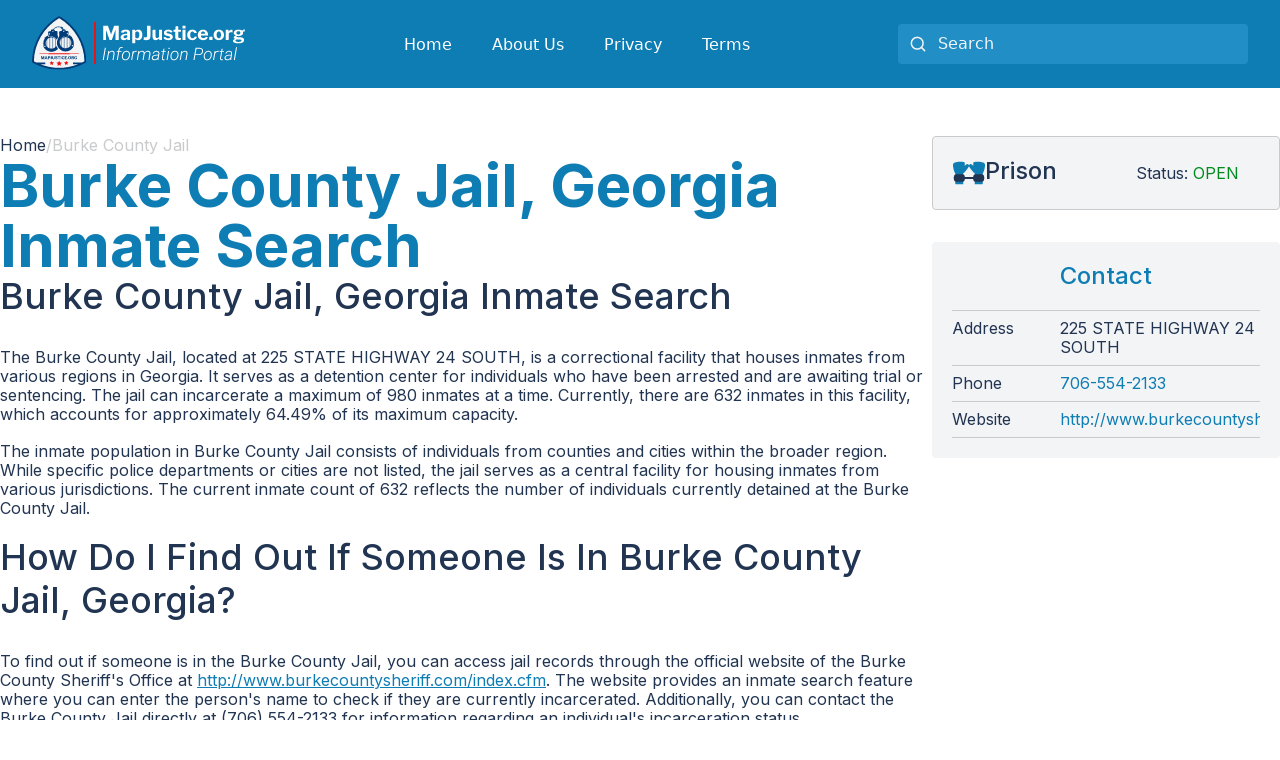

--- FILE ---
content_type: text/html
request_url: https://georgia.mapjustice.org/burke-county-jail-inmate-search
body_size: 6593
content:
<!doctype html>
<html lang="en">

<head>
	<meta charset="utf-8" />
	<link rel="icon" href="/images/miniLogo.svg" />
	<meta name="viewport" content="width=device-width, initial-scale=1" />
	
		<link href="./_app/immutable/assets/0.771c036d.css" rel="stylesheet"><title>Burke County Jail, Georgia Inmate Search</title><!-- HEAD_svelte-1pwww3g_START --> <meta name="description" content="Access essential inmate information for Burke County Jail, Georgia jails, including inmate search, visitation schedules, and contact details. Find out how to send money, discover services provided, and get answers to frequently asked questions."> <meta name="keywords" content="Burke County Jail jails , Georgia inmate search, jail visitation, send money to inmate, inmate records, jail contact information."> <link rel="canonical" href="https://georgia.mapjustice.org/burke-county-jail-inmate-search">  <meta property="og:title" content="Burke County Jail, Georgia Inmate Search"> <meta property="og:description" content="Access essential inmate information for Burke County Jail, Georgia jails, including inmate search, visitation schedules, and contact details. Find out how to send money, discover services provided, and get answers to frequently asked questions."> <meta property="og:type" content="website"> <meta property="og:url" content="https://georgia.mapjustice.org/burke-county-jail-inmate-search">  <meta name="twitter:title" content="Burke County Jail, Georgia Inmate Search"> <meta name="twitter:description" content="Access essential inmate information for Burke County Jail, Georgia jails, including inmate search, visitation schedules, and contact details. Find out how to send money, discover services provided, and get answers to frequently asked questions."> <meta name="twitter:image:alt" content="Access essential inmate information for Burke County Jail, Georgia jails, including inmate search, visitation schedules, and contact details. Find out how to send money, discover services provided, and get answers to frequently asked questions."><!-- HEAD_svelte-1pwww3g_END -->
</head>

<body data-sveltekit-preload-data="hover">
	<noscript>
		<iframe title="gtm" src="https://www.googletagmanager.com/ns.html?id=GTM-N3QVW638" height="0" width="0"
			style="display:none;visibility:hidden">
		</iframe>
	</noscript>
	<div class="overflow-x-hidden w-full">   <div class="flex flex-col justify-between min-h-screen"> <div class="bg-blue px-4 md:px-8 mb-10 lg:mb-12 relative"><div class="flex flex-row py-2 md:py-4 justify-between text-white items-center container"><a class="w-56 h-14" href="/"><img id="logo" class="w-full " src="/images/logo.svg" alt="logo"></a> <nav class="hidden lg:flex gap-1"><a class="px-5 py-[10px] rounded text-center text-body hover:bg-lightblue" href="/">Home</a><a class="px-5 py-[10px] rounded text-center text-body hover:bg-lightblue" href="https://mapjustice.org/about">About Us</a><a class="px-5 py-[10px] rounded text-center text-body hover:bg-lightblue" href="https://mapjustice.org/privacy">Privacy</a><a class="px-5 py-[10px] rounded text-center text-body hover:bg-lightblue" href="https://mapjustice.org/terms">Terms</a></nav> <div class="hidden lg:block relative"><div class="relative"><input class="p-[10px] px-10 max-h-10 w-full sm:w-[350px] rounded bg-lightblue text-white placeholder:text-gray focus:text-base focus:outline-none focus:bg-white text-base bg-searchIcon" type="text" placeholder="Search" value=""> <div class="absolute inset-y-0 left-0 pl-[10px] flex items-center pointer-events-none"><svg width="20" height="20" viewBox="0 0 20 20" fill="none" xmlns="http://www.w3.org/2000/svg"><circle cx="9.21552" cy="9.2155" r="5.88495" stroke="#F3F4F6" stroke-width="1.5" stroke-linecap="round" stroke-linejoin="round"></circle><path d="M16.6695 16.6694L13.3765 13.3764" stroke="#F3F4F6" stroke-width="1.5" stroke-linecap="round" stroke-linejoin="round"></path></svg></div> <button class="hidden absolute inset-y-0 right-0 pr-[10px] flex items-center cursor-pointer"><svg width="14" height="14" viewBox="0 0 14 14" fill="none" xmlns="http://www.w3.org/2000/svg"><path d="M1.16675 1.16669L12.8334 12.8334M1.16677 12.8334L7.0001 7.00002L12.8334 1.16669" stroke="#F3F4F6" stroke-width="1.5" stroke-linecap="round"></path></svg></button> <div class="w-full max-h-56 overflow-scroll absolute bg-gray shadow-2sm rounded-b text-base flex flex-col hidden"></div></div></div> <div class="lg:hidden flex flex-row gap-1 z-10"><button data-svelte-h="svelte-18lombc"><svg class="cursor-pointer" width="44" height="44" viewBox="0 0 20 20" fill="none" xmlns="http://www.w3.org/2000/svg"><circle cx="9.21552" cy="9.2155" r="5.88495" stroke="#F3F4F6" stroke-width="1.5" stroke-linecap="round" stroke-linejoin="round"></circle><path d="M16.6695 16.6694L13.3765 13.3764" stroke="#F3F4F6" stroke-width="1.5" stroke-linecap="round" stroke-linejoin="round"></path></svg></button> <a href="/" class="cursor-pointer" data-svelte-h="svelte-uc2fnk"><img class="min-w-[44px] h-[44px]" src="/images/menuBtn.svg" alt="menu button"></a></div> <div class="hidden absolute flex flex-col gap-3 top-0 left-0 h-screen bg-blue w-10/12 px-4 z-10"><div class="relative w-full h-10 my-3"><a href="/" class="flex items-center justify-center absolute inset-y-0 right-0 h-10 w-10 rounded bg-white" data-svelte-h="svelte-syytv5"><img class="w-6 h-6" src="/images/exitBtn.svg" alt="close button"></a></div> <a class="w-20 text-body pb-2 border-b-2 border-blue hover:font-bold hover:border-white" href="/">Home</a><a class="w-20 text-body pb-2 border-b-2 border-blue hover:font-bold hover:border-white" href="https://mapjustice.org/about">About Us</a><a class="w-20 text-body pb-2 border-b-2 border-blue hover:font-bold hover:border-white" href="https://mapjustice.org/privacy">Privacy</a><a class="w-20 text-body pb-2 border-b-2 border-blue hover:font-bold hover:border-white" href="https://mapjustice.org/terms">Terms</a></div></div> <div class="hidden md:absolute md:inset-x-0 md:top-[18%] md:pl-36 flex justify-center py-2 px-3"><div class="relative"><input class="p-[10px] px-10 max-h-10 w-full sm:w-[350px] rounded bg-lightblue text-white placeholder:text-gray focus:text-base focus:outline-none focus:bg-white text-base bg-searchIcon" type="text" placeholder="Search" value=""> <div class="absolute inset-y-0 left-0 pl-[10px] flex items-center pointer-events-none"><svg width="20" height="20" viewBox="0 0 20 20" fill="none" xmlns="http://www.w3.org/2000/svg"><circle cx="9.21552" cy="9.2155" r="5.88495" stroke="#F3F4F6" stroke-width="1.5" stroke-linecap="round" stroke-linejoin="round"></circle><path d="M16.6695 16.6694L13.3765 13.3764" stroke="#F3F4F6" stroke-width="1.5" stroke-linecap="round" stroke-linejoin="round"></path></svg></div> <button class="hidden absolute inset-y-0 right-0 pr-[10px] flex items-center cursor-pointer"><svg width="14" height="14" viewBox="0 0 14 14" fill="none" xmlns="http://www.w3.org/2000/svg"><path d="M1.16675 1.16669L12.8334 12.8334M1.16677 12.8334L7.0001 7.00002L12.8334 1.16669" stroke="#F3F4F6" stroke-width="1.5" stroke-linecap="round"></path></svg></button> <div class="w-full max-h-56 overflow-scroll absolute bg-gray shadow-2sm rounded-b text-base flex flex-col hidden"></div></div></div></div> <div class="flex flex-col gap-[20px] lg:gap-[30px] container px-4 sm:px-0 font-body text-base"> <div class="flex flex-col lg:flex-row gap-8 text-body"><div class="flex flex-col gap-5 lg:gap-[30px]"><div class="flex flex-row gap-2 last:text-stroke"><a href="/">Home</a> <span class="text-stroke" data-svelte-h="svelte-11db2vs">/</span><span class="text-stroke capitalize">burke county jail</span></div> <div class="markdown"><!-- HTML_TAG_START --><h1>Burke County Jail, Georgia Inmate Search</h1><!-- HTML_TAG_END --></div> <div class="markdown"><!-- HTML_TAG_START --><!-- HTML_TAG_END --></div> <div class="markdown"><!-- HTML_TAG_START --><h2>Burke County Jail, Georgia Inmate Search</h2>
<p>The Burke County Jail, located at 225 STATE HIGHWAY 24 SOUTH, is a correctional facility that houses inmates from various regions in Georgia. It serves as a detention center for individuals who have been arrested and are awaiting trial or sentencing. The jail can incarcerate a maximum of 980 inmates at a time. Currently, there are 632 inmates in this facility, which accounts for approximately 64.49% of its maximum capacity.</p>
<p>The inmate population in Burke County Jail consists of individuals from counties and cities within the broader region. While specific police departments or cities are not listed, the jail serves as a central facility for housing inmates from various jurisdictions. The current inmate count of 632 reflects the number of individuals currently detained at the Burke County Jail.</p>
<!-- HTML_TAG_END --></div> <div class="flex flex-row mx-auto flex-wrap gap-6 justify-center">  </div><div class="markdown"><!-- HTML_TAG_START --><h2>How Do I Find Out If Someone Is In Burke County Jail, Georgia?</h2>
<p>To find out if someone is in the Burke County Jail, you can access jail records through the official website of the Burke County Sheriff&#39;s Office at <a href="http://www.burkecountysheriff.com/index.cfm">http://www.burkecountysheriff.com/index.cfm</a>. The website provides an inmate search feature where you can enter the person&#39;s name to check if they are currently incarcerated. Additionally, you can contact the Burke County Jail directly at (706) 554-2133 for information regarding an individual&#39;s incarceration status.</p>
<p>Jail records include information such as the inmate&#39;s name, booking date, charges, and bond information. These records are updated regularly to ensure accuracy and provide the public with access to essential information about individuals in custody. Please note that due to privacy regulations, certain details may be restricted or unavailable to the general public.</p>
<!-- HTML_TAG_END --></div> <div class="markdown"><!-- HTML_TAG_START --><h2>How many inmates are in Burke County Jail</h2>
<p>Currently, there are 632 inmates in the Burke County Jail. This count represents the number of individuals who are currently incarcerated in the facility. The Burke County Jail has a maximum capacity of 980 inmates, indicating that it is currently operating at approximately 64.49% of its full capacity.</p>
<!-- HTML_TAG_END --></div> <div class="markdown"><!-- HTML_TAG_START --><h2>About the Burke County Jail</h2>
<p>The Burke County Jail, located at 225 STATE HIGHWAY 24 SOUTH, is a correctional facility capable of housing up to 980 inmates at a time. Presently, the jail houses 632 inmates, which accounts for approximately 64.49% of its maximum capacity. The Burke County Jail serves as a central detention center for individuals from various regions within the broader area.</p>
<p>The jail&#39;s primary purpose is to provide secure and humane confinement for individuals who have been arrested and are awaiting court proceedings or serving their sentences. It operates under the supervision of the Burke County Sheriff&#39;s Office, ensuring the safety and well-being of both inmates and staff.</p>
<!-- HTML_TAG_END --></div> <div class="markdown"><!-- HTML_TAG_START --><h2>Inmate Visitation in Burke County Jail</h2>
<p>Visiting an inmate at the Burke County Jail requires adhering to certain requirements. Visitors must follow the established rules and regulations set by the facility. To ensure a smooth visitation process, it is advisable to conduct a prisoner search beforehand to verify the inmate&#39;s location within the jail.</p>
<p>Visitors are required to follow specific guidelines, such as providing valid identification, adhering to the designated visitation hours, and respecting the rules and regulations of the facility. These rules may include restrictions on personal belongings, dress code, and behavior during the visit. For more information on visitation guidelines and schedules, please visit the official website of the Burke County Sheriff&#39;s Office at <a href="http://www.burkecountysheriff.com/index.cfm">http://www.burkecountysheriff.com/index.cfm</a>.</p>
<!-- HTML_TAG_END --></div> <div class="markdown"><!-- HTML_TAG_START --><h2>How to Send Money to An Inmate in Burke County Jail, Georgia</h2>
<p>There are two ways to send money to an inmate at the Burke County Jail. First, you can conveniently send money online by visiting the official website of the Burke County Sheriff&#39;s Office at <a href="http://www.burkecountysheriff.com/index.cfm">http://www.burkecountysheriff.com/index.cfm</a> and following the provided instructions. This method allows for secure and efficient transfer of funds to support the inmate&#39;s needs.</p>
<p>Alternatively, you can send money by mail to the following address:</p>
<p>Burke County Jail
225 STATE HIGHWAY 24 SOUTH
Waynesboro, GA 30830</p>
<p>When sending money by mail, it is essential to include the inmate&#39;s full name and booking number, if available, to ensure proper processing. It is also advisable to check with the jail administration for any specific guidelines or restrictions regarding the amount of money that can be sent.</p>
<!-- HTML_TAG_END --></div> <div class="markdown"><!-- HTML_TAG_START --><h2>What is the official website of Burke County Jail in Georgia?</h2>
<p>The official website of the Burke County Jail in Georgia is <a href="http://www.burkecountysheriff.com/index.cfm">http://www.burkecountysheriff.com/index.cfm</a>.</p>
<!-- HTML_TAG_END --></div> <div class="markdown"><!-- HTML_TAG_START --><h2>What is the phone number of Burke County Jail in Georgia?</h2>
<p>The phone number for the Burke County Jail in Georgia is (706) 554-2133.</p>
<!-- HTML_TAG_END --></div> </div> <div><div class="bg-gray rounded border border-stroke p-5 flex justify-between max-w-md"><div class="flex flex-row gap-2.5" data-svelte-h="svelte-1g7zdf0"><svg width="32" height="32" viewBox="0 0 32 32" fill="none" xmlns="http://www.w3.org/2000/svg"><g clip-path="url(#clip0_395_3786)"><path fill-rule="evenodd" clip-rule="evenodd" d="M1.66696 5.59389C4.37138 4.66663 7.45912 4.66663 7.45912 4.66663C9.90757 4.90066 11.0384 4.89349 11.5033 5.44632C11.9405 5.9663 11.7885 6.98171 11.5896 9.15924C11.5896 9.15924 12.0299 8.45046 13.1873 7.55428C13.9245 6.98352 14.9817 6.83214 15.5436 7.59008C15.7233 7.83254 15.8782 8.13748 15.9657 8.51801C16.069 8.96789 15.9278 9.42813 15.691 9.81909C15.0385 10.8965 13.5059 13.2499 11.3565 15.4379C11.0543 15.7456 10.7094 15.9991 10.3333 16.1813V26.6666C10.3333 27.0348 10.0349 27.3333 9.66667 27.3333H3C2.63181 27.3333 2.33333 27.0348 2.33333 26.6666V16.1927C1.995 15.9753 1.72406 15.6487 1.55635 15.2531C0.394874 12.5132 0.0727272 9.87589 0.00253774 8.18664C-0.0459675 7.01882 0.604011 5.95834 1.66696 5.59389Z" fill="#0E7DB4"></path><path fill-rule="evenodd" clip-rule="evenodd" d="M30.333 5.59389C27.6286 4.66663 24.5409 4.66663 24.5409 4.66663C22.0924 4.90066 20.9616 4.89349 20.4967 5.44632C20.0595 5.9663 20.2115 6.98171 20.4104 9.15924C20.4104 9.15924 19.9701 8.45046 18.8127 7.55428C18.0755 6.98352 17.0183 6.83214 16.4564 7.59008C16.2767 7.83254 16.1218 8.13748 16.0343 8.51801C15.931 8.96789 16.0722 9.42813 16.309 9.81909C16.9615 10.8965 18.4941 13.2499 20.6435 15.4379C20.9457 15.7456 21.2906 15.9991 21.6667 16.1813V26.6666C21.6667 27.0348 21.9651 27.3333 22.3333 27.3333H29C29.3682 27.3333 29.6667 27.0348 29.6667 26.6666V16.1927C30.005 15.9753 30.2759 15.6487 30.4437 15.2531C31.6051 12.5132 31.9273 9.87589 31.9975 8.18664C32.046 7.01882 31.396 5.95834 30.333 5.59389Z" fill="#0E7DB4"></path><rect x="10.001" y="20" width="12" height="2" fill="#213451"></rect><path d="M1.03507 18.9755C1.20798 18.0246 2.03624 17.3333 3.00281 17.3333H9.66451C10.6311 17.3333 11.4593 18.0246 11.6322 18.9755L11.9353 20.6422C11.9783 20.8788 11.9783 21.1212 11.9353 21.3578L11.6322 23.0244C11.4593 23.9754 10.6311 24.6666 9.66451 24.6666H3.00281C2.03624 24.6666 1.20798 23.9754 1.03507 23.0244L0.732041 21.3578C0.689028 21.1212 0.689028 20.8788 0.732041 20.6422L1.03507 18.9755Z" fill="#213451"></path><path d="M20.3691 18.9755C20.542 18.0246 21.3702 17.3333 22.3368 17.3333H28.9985C29.9651 17.3333 30.7933 18.0246 30.9662 18.9755L31.2693 20.6422C31.3123 20.8788 31.3123 21.1212 31.2693 21.3578L30.9662 23.0244C30.7933 23.9754 29.9651 24.6666 28.9985 24.6666H22.3368C21.3702 24.6666 20.542 23.9754 20.3691 23.0244L20.066 21.3578C20.023 21.1212 20.023 20.8788 20.066 20.6422L20.3691 18.9755Z" fill="#213451"></path></g><defs><clipPath id="clip0_395_3786"><rect width="32" height="32" fill="white"></rect></clipPath></defs></svg> <h3 class="text-h3">Prison</h3></div> <div class="my-auto"><p class="color-gray pr-5">Status:
                        <span class="text-green">OPEN</span></p></div></div> <div class="bg-gray rounded p-5 mt-8 max-w-md"><h3 class="text-h3 text-center text-blue pb-5" data-svelte-h="svelte-1n0f81d">Contact</h3> <div class="flex flex-col"><div class="flex flex-col sm:grid sm:grid-cols-[100px_200px] gap-2 border-t-[1px] last:border-y-[1px] py-2 border-stroke overflow-hidden"><p>Address</p> <span class="">225 STATE HIGHWAY 24 SOUTH</span> </div><div class="flex flex-col sm:grid sm:grid-cols-[100px_200px] gap-2 border-t-[1px] last:border-y-[1px] py-2 border-stroke overflow-hidden"><p>Phone</p> <a class="text-blue" href="tel: +17065542133">706-554-2133</a> </div><div class="flex flex-col sm:grid sm:grid-cols-[100px_200px] gap-2 border-t-[1px] last:border-y-[1px] py-2 border-stroke overflow-hidden"><p>Website</p> <a class="text-blue" href="http://www.burkecountysheriff.com/index.cfm">http://www.burkecountysheriff.com/index.cfm</a> </div></div></div></div></div></div> <div class="bg-blue px-4 py-6 md:py-8 mt-10 md:mt-14 lg:mt-24"><div class="flex flex-col justify-between text-white items-center container"><a class="w-14 h-14" href="/" data-svelte-h="svelte-1ihjukq"><img class="w-full" src="/images/miniLogo.svg" alt="logo"></a> <nav class="flex flex-col sm:flex-row gap-2 lg:gap-4 mt-8 mb-[10px]"><a class="px-5 py-[10px] rounded text-center text-body hover:bg-lightblue" href="/">Home</a><a class="px-5 py-[10px] rounded text-center text-body hover:bg-lightblue" href="https://mapjustice.org/about">About Us</a><a class="px-5 py-[10px] rounded text-center text-body hover:bg-lightblue" href="https://mapjustice.org/privacy">Privacy</a><a class="px-5 py-[10px] rounded text-center text-body hover:bg-lightblue" href="https://mapjustice.org/terms">Terms</a></nav> <span class="border-b w-screen mb-5 opacity-20"></span> <p class="text-body opacity-50 text-center" data-svelte-h="svelte-1ws9jaj">© 2025 MapJustice.org - All Rights Reserved.</p></div></div></div> 
			
			<script>
				{
					__sveltekit_1cp8ob7 = {
						base: new URL(".", location).pathname.slice(0, -1),
						env: {"PUBLIC_DOMAIN":"georgia.mapjustice.org","PUBLIC_GTM_ID":"","PUBLIC_STATE":"Georgia","PUBLIC_THEME":""}
					};

					const element = document.currentScript.parentElement;

					const data = [null,{"type":"data","data":{jailInfo:{id:8683,meta_title:"Burke County Jail, Georgia Inmate Search",meta_description:"Access essential inmate information for Burke County Jail, Georgia jails, including inmate search, visitation schedules, and contact details. Find out how to send money, discover services provided, and get answers to frequently asked questions.",meta_keywords:"Burke County Jail jails , Georgia inmate search, jail visitation, send money to inmate, inmate records, jail contact information.",fid:"5080",content:"\u003Ch2>Burke County Jail, Georgia Inmate Search\u003C/h2>\n\u003Cp>The Burke County Jail, located at 225 STATE HIGHWAY 24 SOUTH, is a correctional facility that houses inmates from various regions in Georgia. It serves as a detention center for individuals who have been arrested and are awaiting trial or sentencing. The jail can incarcerate a maximum of 980 inmates at a time. Currently, there are 632 inmates in this facility, which accounts for approximately 64.49% of its maximum capacity.\u003C/p>\n\u003Cp>The inmate population in Burke County Jail consists of individuals from counties and cities within the broader region. While specific police departments or cities are not listed, the jail serves as a central facility for housing inmates from various jurisdictions. The current inmate count of 632 reflects the number of individuals currently detained at the Burke County Jail.\u003C/p>\n\u003Ch2>How Do I Find Out If Someone Is In Burke County Jail, Georgia?\u003C/h2>\n\u003Cp>To find out if someone is in the Burke County Jail, you can access jail records through the official website of the Burke County Sheriff&#39;s Office at \u003Ca href=\"http://www.burkecountysheriff.com/index.cfm\">http://www.burkecountysheriff.com/index.cfm\u003C/a>. The website provides an inmate search feature where you can enter the person&#39;s name to check if they are currently incarcerated. Additionally, you can contact the Burke County Jail directly at (706) 554-2133 for information regarding an individual&#39;s incarceration status.\u003C/p>\n\u003Cp>Jail records include information such as the inmate&#39;s name, booking date, charges, and bond information. These records are updated regularly to ensure accuracy and provide the public with access to essential information about individuals in custody. Please note that due to privacy regulations, certain details may be restricted or unavailable to the general public.\u003C/p>\n\u003Ch2>How many inmates are in Burke County Jail\u003C/h2>\n\u003Cp>Currently, there are 632 inmates in the Burke County Jail. This count represents the number of individuals who are currently incarcerated in the facility. The Burke County Jail has a maximum capacity of 980 inmates, indicating that it is currently operating at approximately 64.49% of its full capacity.\u003C/p>\n\u003Ch2>About the Burke County Jail\u003C/h2>\n\u003Cp>The Burke County Jail, located at 225 STATE HIGHWAY 24 SOUTH, is a correctional facility capable of housing up to 980 inmates at a time. Presently, the jail houses 632 inmates, which accounts for approximately 64.49% of its maximum capacity. The Burke County Jail serves as a central detention center for individuals from various regions within the broader area.\u003C/p>\n\u003Cp>The jail&#39;s primary purpose is to provide secure and humane confinement for individuals who have been arrested and are awaiting court proceedings or serving their sentences. It operates under the supervision of the Burke County Sheriff&#39;s Office, ensuring the safety and well-being of both inmates and staff.\u003C/p>\n\u003Ch2>Inmate Visitation in Burke County Jail\u003C/h2>\n\u003Cp>Visiting an inmate at the Burke County Jail requires adhering to certain requirements. Visitors must follow the established rules and regulations set by the facility. To ensure a smooth visitation process, it is advisable to conduct a prisoner search beforehand to verify the inmate&#39;s location within the jail.\u003C/p>\n\u003Cp>Visitors are required to follow specific guidelines, such as providing valid identification, adhering to the designated visitation hours, and respecting the rules and regulations of the facility. These rules may include restrictions on personal belongings, dress code, and behavior during the visit. For more information on visitation guidelines and schedules, please visit the official website of the Burke County Sheriff&#39;s Office at \u003Ca href=\"http://www.burkecountysheriff.com/index.cfm\">http://www.burkecountysheriff.com/index.cfm\u003C/a>.\u003C/p>\n\u003Ch2>How to Send Money to An Inmate in Burke County Jail, Georgia\u003C/h2>\n\u003Cp>There are two ways to send money to an inmate at the Burke County Jail. First, you can conveniently send money online by visiting the official website of the Burke County Sheriff&#39;s Office at \u003Ca href=\"http://www.burkecountysheriff.com/index.cfm\">http://www.burkecountysheriff.com/index.cfm\u003C/a> and following the provided instructions. This method allows for secure and efficient transfer of funds to support the inmate&#39;s needs.\u003C/p>\n\u003Cp>Alternatively, you can send money by mail to the following address:\u003C/p>\n\u003Cp>Burke County Jail\n225 STATE HIGHWAY 24 SOUTH\nWaynesboro, GA 30830\u003C/p>\n\u003Cp>When sending money by mail, it is essential to include the inmate&#39;s full name and booking number, if available, to ensure proper processing. It is also advisable to check with the jail administration for any specific guidelines or restrictions regarding the amount of money that can be sent.\u003C/p>\n\u003Ch2>What is the official website of Burke County Jail in Georgia?\u003C/h2>\n\u003Cp>The official website of the Burke County Jail in Georgia is \u003Ca href=\"http://www.burkecountysheriff.com/index.cfm\">http://www.burkecountysheriff.com/index.cfm\u003C/a>.\u003C/p>\n\u003Ch2>What is the phone number of Burke County Jail in Georgia?\u003C/h2>\n\u003Cp>The phone number for the Burke County Jail in Georgia is (706) 554-2133.\u003C/p>\n",sec_content:null,h1:"Burke County Jail, Georgia Inmate Search",slug:"burke-county-jail-inmate-search",fake:true,created_at:"2024-03-07T17:57:38.831Z",updated_at:"2024-03-07T17:57:38.831Z",state:{id:98,name:"Georgia"},county:{id:530,name:"Burke"},city:{id:2093,name:"WAYNESBORO"},type:{id:25,name:"County"}},jailContacts:{FID:5080,FACILITYID:10004483,NAME:"BURKE COUNTY JAIL",ADDRESS:"225 STATE HIGHWAY 24 SOUTH",CITY:"WAYNESBORO",ZIP:30830,ZIP4:-999,TELEPHONE:"(706) 554-2133",POPULATION:-999,COUNTYFIPS:13033,COUNTRY:"USA",NAICS_CODE:922140,NAICS_DESC:"CORRECTIONAL INSTITUTIONS",SOURCE:"http://www.burkecountysheriff.com/index.cfm",SOURCEDATE:"2018-02-22T00:00:00.000Z",VAL_METHOD:"IMAGERY/OTHER",VAL_DATE:"2019-11-05T00:00:00.000Z",WEBSITE:"http://www.burkecountysheriff.com/index.cfm",SECURELVL:"NOT AVAILABLE",CAPACITY:-999,SHAPE_Leng:.00657198581148,GlobalID:"{8C34EFC8-843C-4F21-8D77-A4BEB459AF15}",CreationDate:"2022-01-07T15:27:25.000Z",Creator:"HostedByHIFLD",EditDate:"2022-01-07T15:27:25.000Z",Editor:"HostedByHIFLD",SHAPE_Length:798.27218632658,SHAPE_Area:.0000013278657162,STATE:{id:20,name:"GA"},COUNTY:{id:628,name:"BURKE"},TYPE:{id:1,name:"COUNTY"},STATUS:{id:1,name:"OPEN"}},jailsByCounty:null,canonicalUrl:"https://georgia.mapjustice.org/burke-county-jail-inmate-search"},"uses":{"params":["slug"]}}];

					Promise.all([
						import("./_app/immutable/entry/start.02f58490.js"),
						import("./_app/immutable/entry/app.9f0ff81f.js")
					]).then(([kit, app]) => {
						kit.start(app, element, {
							node_ids: [0, 3],
							data,
							form: null,
							error: null
						});
					});
				}
			</script>
		</div>
</body>

</html>

--- FILE ---
content_type: text/css; charset=utf-8
request_url: https://georgia.mapjustice.org/_app/immutable/assets/0.771c036d.css
body_size: 3631
content:
@import"https://fonts.googleapis.com/css2?family=Inter:wght@400;500;700&family=Libre+Franklin:wght@700&family=Roboto:ital,wght@0,400;1,300&display=swap";*,:before,:after{--tw-border-spacing-x: 0;--tw-border-spacing-y: 0;--tw-translate-x: 0;--tw-translate-y: 0;--tw-rotate: 0;--tw-skew-x: 0;--tw-skew-y: 0;--tw-scale-x: 1;--tw-scale-y: 1;--tw-pan-x: ;--tw-pan-y: ;--tw-pinch-zoom: ;--tw-scroll-snap-strictness: proximity;--tw-gradient-from-position: ;--tw-gradient-via-position: ;--tw-gradient-to-position: ;--tw-ordinal: ;--tw-slashed-zero: ;--tw-numeric-figure: ;--tw-numeric-spacing: ;--tw-numeric-fraction: ;--tw-ring-inset: ;--tw-ring-offset-width: 0px;--tw-ring-offset-color: #fff;--tw-ring-color: rgb(59 130 246 / .5);--tw-ring-offset-shadow: 0 0 #0000;--tw-ring-shadow: 0 0 #0000;--tw-shadow: 0 0 #0000;--tw-shadow-colored: 0 0 #0000;--tw-blur: ;--tw-brightness: ;--tw-contrast: ;--tw-grayscale: ;--tw-hue-rotate: ;--tw-invert: ;--tw-saturate: ;--tw-sepia: ;--tw-drop-shadow: ;--tw-backdrop-blur: ;--tw-backdrop-brightness: ;--tw-backdrop-contrast: ;--tw-backdrop-grayscale: ;--tw-backdrop-hue-rotate: ;--tw-backdrop-invert: ;--tw-backdrop-opacity: ;--tw-backdrop-saturate: ;--tw-backdrop-sepia: ;--tw-contain-size: ;--tw-contain-layout: ;--tw-contain-paint: ;--tw-contain-style: }::backdrop{--tw-border-spacing-x: 0;--tw-border-spacing-y: 0;--tw-translate-x: 0;--tw-translate-y: 0;--tw-rotate: 0;--tw-skew-x: 0;--tw-skew-y: 0;--tw-scale-x: 1;--tw-scale-y: 1;--tw-pan-x: ;--tw-pan-y: ;--tw-pinch-zoom: ;--tw-scroll-snap-strictness: proximity;--tw-gradient-from-position: ;--tw-gradient-via-position: ;--tw-gradient-to-position: ;--tw-ordinal: ;--tw-slashed-zero: ;--tw-numeric-figure: ;--tw-numeric-spacing: ;--tw-numeric-fraction: ;--tw-ring-inset: ;--tw-ring-offset-width: 0px;--tw-ring-offset-color: #fff;--tw-ring-color: rgb(59 130 246 / .5);--tw-ring-offset-shadow: 0 0 #0000;--tw-ring-shadow: 0 0 #0000;--tw-shadow: 0 0 #0000;--tw-shadow-colored: 0 0 #0000;--tw-blur: ;--tw-brightness: ;--tw-contrast: ;--tw-grayscale: ;--tw-hue-rotate: ;--tw-invert: ;--tw-saturate: ;--tw-sepia: ;--tw-drop-shadow: ;--tw-backdrop-blur: ;--tw-backdrop-brightness: ;--tw-backdrop-contrast: ;--tw-backdrop-grayscale: ;--tw-backdrop-hue-rotate: ;--tw-backdrop-invert: ;--tw-backdrop-opacity: ;--tw-backdrop-saturate: ;--tw-backdrop-sepia: ;--tw-contain-size: ;--tw-contain-layout: ;--tw-contain-paint: ;--tw-contain-style: }*,:before,:after{box-sizing:border-box;border-width:0;border-style:solid;border-color:currentColor}:before,:after{--tw-content: ""}html,:host{line-height:1.5;-webkit-text-size-adjust:100%;-moz-tab-size:4;-o-tab-size:4;tab-size:4;font-family:ui-sans-serif,system-ui,sans-serif,"Apple Color Emoji","Segoe UI Emoji",Segoe UI Symbol,"Noto Color Emoji";font-feature-settings:normal;font-variation-settings:normal;-webkit-tap-highlight-color:transparent}body{margin:0;line-height:inherit}hr{height:0;color:inherit;border-top-width:1px}abbr:where([title]){-webkit-text-decoration:underline dotted;text-decoration:underline dotted}h1,h2,h3,h4,h5,h6{font-size:inherit;font-weight:inherit}a{color:inherit;text-decoration:inherit}b,strong{font-weight:bolder}code,kbd,samp,pre{font-family:ui-monospace,SFMono-Regular,Menlo,Monaco,Consolas,Liberation Mono,Courier New,monospace;font-feature-settings:normal;font-variation-settings:normal;font-size:1em}small{font-size:80%}sub,sup{font-size:75%;line-height:0;position:relative;vertical-align:baseline}sub{bottom:-.25em}sup{top:-.5em}table{text-indent:0;border-color:inherit;border-collapse:collapse}button,input,optgroup,select,textarea{font-family:inherit;font-feature-settings:inherit;font-variation-settings:inherit;font-size:100%;font-weight:inherit;line-height:inherit;letter-spacing:inherit;color:inherit;margin:0;padding:0}button,select{text-transform:none}button,input:where([type=button]),input:where([type=reset]),input:where([type=submit]){-webkit-appearance:button;background-color:transparent;background-image:none}:-moz-focusring{outline:auto}:-moz-ui-invalid{box-shadow:none}progress{vertical-align:baseline}::-webkit-inner-spin-button,::-webkit-outer-spin-button{height:auto}[type=search]{-webkit-appearance:textfield;outline-offset:-2px}::-webkit-search-decoration{-webkit-appearance:none}::-webkit-file-upload-button{-webkit-appearance:button;font:inherit}summary{display:list-item}blockquote,dl,dd,h1,h2,h3,h4,h5,h6,hr,figure,p,pre{margin:0}fieldset{margin:0;padding:0}legend{padding:0}ol,ul,menu{list-style:none;margin:0;padding:0}dialog{padding:0}textarea{resize:vertical}input::-moz-placeholder,textarea::-moz-placeholder{opacity:1;color:#9ca3af}input::placeholder,textarea::placeholder{opacity:1;color:#9ca3af}button,[role=button]{cursor:pointer}:disabled{cursor:default}img,svg,video,canvas,audio,iframe,embed,object{display:block;vertical-align:middle}img,video{max-width:100%;height:auto}[hidden]:where(:not([hidden=until-found])){display:none}.container{width:100%;margin-right:auto;margin-left:auto}@media (min-width: 640px){.container{max-width:640px}}@media (min-width: 768px){.container{max-width:768px}}@media (min-width: 1024px){.container{max-width:1024px}}@media (min-width: 1280px){.container{max-width:1280px}}.sr-only{position:absolute;width:1px;height:1px;padding:0;margin:-1px;overflow:hidden;clip:rect(0,0,0,0);white-space:nowrap;border-width:0}.pointer-events-none{pointer-events:none}.absolute{position:absolute}.relative{position:relative}.inset-y-0{top:0;bottom:0}.left-0{left:0}.right-0{right:0}.top-0{top:0}.z-10{z-index:10}.mx-auto{margin-left:auto;margin-right:auto}.my-2{margin-top:.5rem;margin-bottom:.5rem}.my-3{margin-top:.75rem;margin-bottom:.75rem}.my-auto{margin-top:auto;margin-bottom:auto}.mb-1{margin-bottom:.25rem}.mb-10{margin-bottom:2.5rem}.mb-5{margin-bottom:1.25rem}.mb-\[10px\]{margin-bottom:10px}.ml-5{margin-left:1.25rem}.mr-2{margin-right:.5rem}.mt-10{margin-top:2.5rem}.mt-8{margin-top:2rem}.block{display:block}.inline-block{display:inline-block}.flex{display:flex}.table{display:table}.grid{display:grid}.hidden{display:none}.h-10{height:2.5rem}.h-14{height:3.5rem}.h-16{height:4rem}.h-2{height:.5rem}.h-6{height:1.5rem}.h-64{height:16rem}.h-9{height:2.25rem}.h-\[150px\]{height:150px}.h-\[44px\]{height:44px}.h-full{height:100%}.h-screen{height:100vh}.max-h-10{max-height:2.5rem}.max-h-56{max-height:14rem}.min-h-screen{min-height:100vh}.w-10{width:2.5rem}.w-10\/12{width:83.333333%}.w-14{width:3.5rem}.w-16{width:4rem}.w-2{width:.5rem}.w-20{width:5rem}.w-56{width:14rem}.w-6{width:1.5rem}.w-9{width:2.25rem}.w-\[150px\]{width:150px}.w-fit{width:-moz-fit-content;width:fit-content}.w-full{width:100%}.w-screen{width:100vw}.min-w-\[44px\]{min-width:44px}.max-w-\[130px\]{max-width:130px}.max-w-\[56px\]{max-width:56px}.max-w-md{max-width:28rem}.transform{transform:translate(var(--tw-translate-x),var(--tw-translate-y)) rotate(var(--tw-rotate)) skew(var(--tw-skew-x)) skewY(var(--tw-skew-y)) scaleX(var(--tw-scale-x)) scaleY(var(--tw-scale-y))}.cursor-pointer{cursor:pointer}.grid-cols-2{grid-template-columns:repeat(2,minmax(0,1fr))}.flex-row{flex-direction:row}.flex-col{flex-direction:column}.flex-wrap{flex-wrap:wrap}.items-center{align-items:center}.justify-center{justify-content:center}.justify-between{justify-content:space-between}.gap-0{gap:0px}.gap-1{gap:.25rem}.gap-2{gap:.5rem}.gap-2\.5{gap:.625rem}.gap-3{gap:.75rem}.gap-4{gap:1rem}.gap-5{gap:1.25rem}.gap-6{gap:1.5rem}.gap-8{gap:2rem}.gap-\[10px\]{gap:10px}.gap-\[20px\]{gap:20px}.self-center{align-self:center}.overflow-hidden{overflow:hidden}.overflow-scroll{overflow:scroll}.overflow-x-hidden{overflow-x:hidden}.rounded{border-radius:.25rem}.rounded-full{border-radius:9999px}.rounded-lg{border-radius:.5rem}.rounded-b{border-bottom-right-radius:.25rem;border-bottom-left-radius:.25rem}.rounded-t{border-top-left-radius:.25rem;border-top-right-radius:.25rem}.border{border-width:1px}.border-2{border-width:2px}.border-\[1px\]{border-width:1px}.border-b{border-bottom-width:1px}.border-b-2{border-bottom-width:2px}.border-t-\[1px\]{border-top-width:1px}.border-blue{--tw-border-opacity: 1;border-color:rgb(14 125 180 / var(--tw-border-opacity, 1))}.border-stroke{--tw-border-opacity: 1;border-color:rgb(201 202 203 / var(--tw-border-opacity, 1))}.bg-\[\#C9CACB30\]{background-color:#c9cacb30}.bg-base{--tw-bg-opacity: 1;background-color:rgb(33 52 81 / var(--tw-bg-opacity, 1))}.bg-blue{--tw-bg-opacity: 1;background-color:rgb(14 125 180 / var(--tw-bg-opacity, 1))}.bg-gray{--tw-bg-opacity: 1;background-color:rgb(243 244 246 / var(--tw-bg-opacity, 1))}.bg-lightblue{--tw-bg-opacity: 1;background-color:rgb(33 143 198 / var(--tw-bg-opacity, 1))}.bg-white{--tw-bg-opacity: 1;background-color:rgb(255 255 255 / var(--tw-bg-opacity, 1))}.object-contain{-o-object-fit:contain;object-fit:contain}.p-4{padding:1rem}.p-5{padding:1.25rem}.p-\[10px\]{padding:10px}.px-10{padding-left:2.5rem;padding-right:2.5rem}.px-2{padding-left:.5rem;padding-right:.5rem}.px-3{padding-left:.75rem;padding-right:.75rem}.px-4{padding-left:1rem;padding-right:1rem}.px-5{padding-left:1.25rem;padding-right:1.25rem}.px-6{padding-left:1.5rem;padding-right:1.5rem}.py-2{padding-top:.5rem;padding-bottom:.5rem}.py-3{padding-top:.75rem;padding-bottom:.75rem}.py-5{padding-top:1.25rem;padding-bottom:1.25rem}.py-6{padding-top:1.5rem;padding-bottom:1.5rem}.py-\[10px\]{padding-top:10px;padding-bottom:10px}.pb-2{padding-bottom:.5rem}.pb-5{padding-bottom:1.25rem}.pl-\[10px\]{padding-left:10px}.pr-5{padding-right:1.25rem}.pr-\[10px\]{padding-right:10px}.text-center{text-align:center}.font-body{font-family:Inter,sans-serif}.text-base{font-size:1rem;line-height:1.5rem}.text-body{font-size:1rem;line-height:120%;font-weight:400}.text-h2{font-size:2.25rem;line-height:120%;font-weight:500}.text-h3{font-size:1.5rem;line-height:120%;font-weight:500}.font-bold{font-weight:700}.uppercase{text-transform:uppercase}.capitalize{text-transform:capitalize}.text-\[\#848A9C\]{--tw-text-opacity: 1;color:rgb(132 138 156 / var(--tw-text-opacity, 1))}.text-base{--tw-text-opacity: 1;color:rgb(33 52 81 / var(--tw-text-opacity, 1))}.text-blue{--tw-text-opacity: 1;color:rgb(14 125 180 / var(--tw-text-opacity, 1))}.text-green{--tw-text-opacity: 1;color:rgb(0 138 30 / var(--tw-text-opacity, 1))}.text-logo{--tw-text-opacity: 1;color:rgb(242 17 17 / var(--tw-text-opacity, 1))}.text-orange-500{--tw-text-opacity: 1;color:rgb(249 115 22 / var(--tw-text-opacity, 1))}.text-stroke{--tw-text-opacity: 1;color:rgb(201 202 203 / var(--tw-text-opacity, 1))}.text-white{--tw-text-opacity: 1;color:rgb(255 255 255 / var(--tw-text-opacity, 1))}.opacity-20{opacity:.2}.opacity-50{opacity:.5}.shadow-2sm{--tw-shadow: 0px 2px 4px 0px rgba(79, 79, 79, .25);--tw-shadow-colored: 0px 2px 4px 0px var(--tw-shadow-color);box-shadow:var(--tw-ring-offset-shadow, 0 0 #0000),var(--tw-ring-shadow, 0 0 #0000),var(--tw-shadow)}.shadow-lg{--tw-shadow: 0 10px 15px -3px rgb(0 0 0 / .1), 0 4px 6px -4px rgb(0 0 0 / .1);--tw-shadow-colored: 0 10px 15px -3px var(--tw-shadow-color), 0 4px 6px -4px var(--tw-shadow-color);box-shadow:var(--tw-ring-offset-shadow, 0 0 #0000),var(--tw-ring-shadow, 0 0 #0000),var(--tw-shadow)}.outline{outline-style:solid}.filter{filter:var(--tw-blur) var(--tw-brightness) var(--tw-contrast) var(--tw-grayscale) var(--tw-hue-rotate) var(--tw-invert) var(--tw-saturate) var(--tw-sepia) var(--tw-drop-shadow)}.markdown h1{font-size:2.25rem;line-height:100%;font-weight:700;--tw-text-opacity: 1;color:rgb(14 125 180 / var(--tw-text-opacity, 1))}@media (min-width: 1024px){.markdown h1{font-size:3.75rem;line-height:100%;font-weight:700}}.markdown h2{padding-bottom:1.25rem;font-size:1.875rem;line-height:120%;font-weight:500}@media (min-width: 1024px){.markdown h2{padding-bottom:30px;font-size:2.25rem;line-height:120%;font-weight:500}}.markdown h3{padding-bottom:15px;font-size:1.5rem;line-height:120%;font-weight:500}.markdown p{overflow:hidden;text-overflow:ellipsis;padding-bottom:18px;font-size:1rem;line-height:120%;font-weight:400}.markdown p:last-child{margin-bottom:0}.markdown a{--tw-text-opacity: 1;color:rgb(14 125 180 / var(--tw-text-opacity, 1));text-decoration-line:underline}.markdown ol{list-style-type:decimal;padding-left:1.5rem}.markdown li:last-child{padding-bottom:18px}.placeholder\:text-gray::-moz-placeholder{--tw-text-opacity: 1;color:rgb(243 244 246 / var(--tw-text-opacity, 1))}.placeholder\:text-gray::placeholder{--tw-text-opacity: 1;color:rgb(243 244 246 / var(--tw-text-opacity, 1))}.last\:border-y-\[1px\]:last-child{border-top-width:1px;border-bottom-width:1px}.last\:text-stroke:last-child{--tw-text-opacity: 1;color:rgb(201 202 203 / var(--tw-text-opacity, 1))}.hover\:border-white:hover{--tw-border-opacity: 1;border-color:rgb(255 255 255 / var(--tw-border-opacity, 1))}.hover\:bg-bg_gray:hover{--tw-bg-opacity: 1;background-color:rgb(233 234 235 / var(--tw-bg-opacity, 1))}.hover\:bg-lightblue:hover{--tw-bg-opacity: 1;background-color:rgb(33 143 198 / var(--tw-bg-opacity, 1))}.hover\:font-bold:hover{font-weight:700}.hover\:text-blue:hover{--tw-text-opacity: 1;color:rgb(14 125 180 / var(--tw-text-opacity, 1))}.hover\:underline:hover{text-decoration-line:underline}.focus\:bg-white:focus{--tw-bg-opacity: 1;background-color:rgb(255 255 255 / var(--tw-bg-opacity, 1))}.focus\:text-base:focus{font-size:1rem;line-height:1.5rem;--tw-text-opacity: 1;color:rgb(33 52 81 / var(--tw-text-opacity, 1))}.focus\:outline-none:focus{outline:2px solid transparent;outline-offset:2px}@media (min-width: 640px){.sm\:grid{display:grid}.sm\:h-96{height:24rem}.sm\:w-\[350px\]{width:350px}.sm\:grid-cols-\[100px_200px\]{grid-template-columns:100px 200px}.sm\:flex-row{flex-direction:row}.sm\:px-0{padding-left:0;padding-right:0}}@media (min-width: 768px){.md\:absolute{position:absolute}.md\:inset-x-0{left:0;right:0}.md\:top-\[18\%\]{top:18%}.md\:mt-14{margin-top:3.5rem}.md\:block{display:block}.md\:h-\[210px\]{height:210px}.md\:w-\[200px\]{width:200px}.md\:grid-cols-3{grid-template-columns:repeat(3,minmax(0,1fr))}.md\:grid-cols-4{grid-template-columns:repeat(4,minmax(0,1fr))}.md\:gap-0{gap:0px}.md\:px-8{padding-left:2rem;padding-right:2rem}.md\:py-4{padding-top:1rem;padding-bottom:1rem}.md\:py-8{padding-top:2rem;padding-bottom:2rem}.md\:pl-36{padding-left:9rem}}@media (min-width: 1024px){.lg\:mb-12{margin-bottom:3rem}.lg\:mt-24{margin-top:6rem}.lg\:block{display:block}.lg\:flex{display:flex}.lg\:hidden{display:none}.lg\:grid-cols-4{grid-template-columns:repeat(4,minmax(0,1fr))}.lg\:flex-row{flex-direction:row}.lg\:gap-4{gap:1rem}.lg\:gap-\[30px\]{gap:30px}}


--- FILE ---
content_type: application/javascript; charset=utf-8
request_url: https://georgia.mapjustice.org/_app/immutable/entry/start.02f58490.js
body_size: 9996
content:
import{o as me,t as we}from"../chunks/scheduler.57e42125.js";import{S as Ge,a as Je,I as M,g as Ce,f as De,b as ye,c as le,s as te,i as _e,d as B,e as q,o as Fe,P as Me,h as Ze}from"../chunks/singletons.1c1dc4e8.js";function Qe(t,r){return t==="/"||r==="ignore"?t:r==="never"?t.endsWith("/")?t.slice(0,-1):t:r==="always"&&!t.endsWith("/")?t+"/":t}function et(t){return t.split("%25").map(decodeURI).join("%25")}function tt(t){for(const r in t)t[r]=decodeURIComponent(t[r]);return t}const nt=["href","pathname","search","searchParams","toString","toJSON"];function at(t,r){const f=new URL(t);for(const i of nt)Object.defineProperty(f,i,{get(){return r(),t[i]},enumerable:!0,configurable:!0});return rt(f),f}function rt(t){Object.defineProperty(t,"hash",{get(){throw new Error("Cannot access event.url.hash. Consider using `$page.url.hash` inside a component instead")}})}const ot="/__data.json";function it(t){return t.replace(/\/$/,"")+ot}function st(...t){let r=5381;for(const f of t)if(typeof f=="string"){let i=f.length;for(;i;)r=r*33^f.charCodeAt(--i)}else if(ArrayBuffer.isView(f)){const i=new Uint8Array(f.buffer,f.byteOffset,f.byteLength);let h=i.length;for(;h;)r=r*33^i[--h]}else throw new TypeError("value must be a string or TypedArray");return(r>>>0).toString(36)}const Ke=window.fetch;window.fetch=(t,r)=>((t instanceof Request?t.method:(r==null?void 0:r.method)||"GET")!=="GET"&&ae.delete(Se(t)),Ke(t,r));const ae=new Map;function ct(t){const r=atob(t),f=new Uint8Array(r.length);for(let i=0;i<r.length;i++)f[i]=r.charCodeAt(i);return f.buffer}function lt(t,r){const f=Se(t,r),i=document.querySelector(f);if(i!=null&&i.textContent){let{body:h,...u}=JSON.parse(i.textContent);const E=i.getAttribute("data-ttl");return E&&ae.set(f,{body:h,init:u,ttl:1e3*Number(E)}),i.getAttribute("data-b64")!==null&&(h=ct(h)),Promise.resolve(new Response(h,u))}return window.fetch(t,r)}function ft(t,r,f){if(ae.size>0){const i=Se(t,f),h=ae.get(i);if(h){if(performance.now()<h.ttl&&["default","force-cache","only-if-cached",void 0].includes(f==null?void 0:f.cache))return new Response(h.body,h.init);ae.delete(i)}}return window.fetch(r,f)}function Se(t,r){let i=`script[data-sveltekit-fetched][data-url=${JSON.stringify(t instanceof Request?t.url:t)}]`;if(r!=null&&r.headers||r!=null&&r.body){const h=[];r.headers&&h.push([...new Headers(r.headers)].join(",")),r.body&&(typeof r.body=="string"||ArrayBuffer.isView(r.body))&&h.push(r.body),i+=`[data-hash="${st(...h)}"]`}return i}const ut=/^(\[)?(\.\.\.)?(\w+)(?:=(\w+))?(\])?$/;function dt(t){const r=[];return{pattern:t==="/"?/^\/$/:new RegExp(`^${pt(t).map(i=>{const h=/^\[\.\.\.(\w+)(?:=(\w+))?\]$/.exec(i);if(h)return r.push({name:h[1],matcher:h[2],optional:!1,rest:!0,chained:!0}),"(?:/(.*))?";const u=/^\[\[(\w+)(?:=(\w+))?\]\]$/.exec(i);if(u)return r.push({name:u[1],matcher:u[2],optional:!0,rest:!1,chained:!0}),"(?:/([^/]+))?";if(!i)return;const E=i.split(/\[(.+?)\](?!\])/);return"/"+E.map((g,m)=>{if(m%2){if(g.startsWith("x+"))return ve(String.fromCharCode(parseInt(g.slice(2),16)));if(g.startsWith("u+"))return ve(String.fromCharCode(...g.slice(2).split("-").map(U=>parseInt(U,16))));const d=ut.exec(g);if(!d)throw new Error(`Invalid param: ${g}. Params and matcher names can only have underscores and alphanumeric characters.`);const[,N,T,R,D]=d;return r.push({name:R,matcher:D,optional:!!N,rest:!!T,chained:T?m===1&&E[0]==="":!1}),T?"(.*?)":N?"([^/]*)?":"([^/]+?)"}return ve(g)}).join("")}).join("")}/?$`),params:r}}function ht(t){return!/^\([^)]+\)$/.test(t)}function pt(t){return t.slice(1).split("/").filter(ht)}function gt(t,r,f){const i={},h=t.slice(1),u=h.filter(l=>l!==void 0);let E=0;for(let l=0;l<r.length;l+=1){const g=r[l];let m=h[l-E];if(g.chained&&g.rest&&E&&(m=h.slice(l-E,l+1).filter(d=>d).join("/"),E=0),m===void 0){g.rest&&(i[g.name]="");continue}if(!g.matcher||f[g.matcher](m)){i[g.name]=m;const d=r[l+1],N=h[l+1];d&&!d.rest&&d.optional&&N&&g.chained&&(E=0),!d&&!N&&Object.keys(i).length===u.length&&(E=0);continue}if(g.optional&&g.chained){E++;continue}return}if(!E)return i}function ve(t){return t.normalize().replace(/[[\]]/g,"\\$&").replace(/%/g,"%25").replace(/\//g,"%2[Ff]").replace(/\?/g,"%3[Ff]").replace(/#/g,"%23").replace(/[.*+?^${}()|\\]/g,"\\$&")}function mt({nodes:t,server_loads:r,dictionary:f,matchers:i}){const h=new Set(r);return Object.entries(f).map(([l,[g,m,d]])=>{const{pattern:N,params:T}=dt(l),R={id:l,exec:D=>{const U=N.exec(D);if(U)return gt(U,T,i)},errors:[1,...d||[]].map(D=>t[D]),layouts:[0,...m||[]].map(E),leaf:u(g)};return R.errors.length=R.layouts.length=Math.max(R.errors.length,R.layouts.length),R});function u(l){const g=l<0;return g&&(l=~l),[g,t[l]]}function E(l){return l===void 0?l:[h.has(l),t[l]]}}function ze(t){try{return JSON.parse(sessionStorage[t])}catch{}}function Ve(t,r){const f=JSON.stringify(r);try{sessionStorage[t]=f}catch{}}const wt=-1,yt=-2,_t=-3,vt=-4,bt=-5,Et=-6;function St(t,r){if(typeof t=="number")return h(t,!0);if(!Array.isArray(t)||t.length===0)throw new Error("Invalid input");const f=t,i=Array(f.length);function h(u,E=!1){if(u===wt)return;if(u===_t)return NaN;if(u===vt)return 1/0;if(u===bt)return-1/0;if(u===Et)return-0;if(E)throw new Error("Invalid input");if(u in i)return i[u];const l=f[u];if(!l||typeof l!="object")i[u]=l;else if(Array.isArray(l))if(typeof l[0]=="string"){const g=l[0],m=r==null?void 0:r[g];if(m)return i[u]=m(h(l[1]));switch(g){case"Date":i[u]=new Date(l[1]);break;case"Set":const d=new Set;i[u]=d;for(let R=1;R<l.length;R+=1)d.add(h(l[R]));break;case"Map":const N=new Map;i[u]=N;for(let R=1;R<l.length;R+=2)N.set(h(l[R]),h(l[R+1]));break;case"RegExp":i[u]=new RegExp(l[1],l[2]);break;case"Object":i[u]=Object(l[1]);break;case"BigInt":i[u]=BigInt(l[1]);break;case"null":const T=Object.create(null);i[u]=T;for(let R=1;R<l.length;R+=2)T[l[R]]=h(l[R+1]);break;default:throw new Error(`Unknown type ${g}`)}}else{const g=new Array(l.length);i[u]=g;for(let m=0;m<l.length;m+=1){const d=l[m];d!==yt&&(g[m]=h(d))}}else{const g={};i[u]=g;for(const m in l){const d=l[m];g[m]=h(d)}}return i[u]}return h(0)}function kt(t){return t.filter(r=>r!=null)}const We=new Set(["load","prerender","csr","ssr","trailingSlash","config"]);[...We];const Rt=new Set([...We]);[...Rt];async function At(t,r){var f;for(const i in t)if(typeof((f=t[i])==null?void 0:f.then)=="function")return Object.fromEntries(await Promise.all(Object.entries(t).map(async([h,u])=>[h,await u])));return t}class ne{constructor(r,f){this.status=r,typeof f=="string"?this.body={message:f}:f?this.body=f:this.body={message:`Error: ${r}`}}toString(){return JSON.stringify(this.body)}}class qe{constructor(r,f){this.status=r,this.location=f}}class It extends Error{constructor(r){super(),this.status=404,this.message=`Not found: ${r}`}}const Lt="x-sveltekit-invalidated",Pt="x-sveltekit-trailing-slash",J=ze(Ge)??{},ee=ze(Je)??{};function be(t){J[t]=te()}function K(t){return location.href=t.href,new Promise(()=>{})}function Ot(t,r){var je;const f=mt(t),i=t.nodes[0],h=t.nodes[1];i(),h();const u=document.documentElement,E=[],l=[];let g=null;const m={before_navigate:[],on_navigate:[],after_navigate:[]};let d={branch:[],error:null,url:null},N=!1,T=!1,R=!0,D=!1,U=!1,C=!1,z=!1,V,x=(je=history.state)==null?void 0:je[M];x||(x=Date.now(),history.replaceState({...history.state,[M]:x},"",location.href));const fe=J[x];fe&&(history.scrollRestoration="manual",scrollTo(fe.x,fe.y));let H,W,Y;async function ke(){if(Y=Y||Promise.resolve(),await Y,!Y)return;Y=null;const e=new URL(location.href),s=Z(e,!0);g=null;const n=W={},o=s&&await he(s);if(n===W&&o){if(o.type==="redirect")return re(new URL(o.location,e).href,{},1,n);o.props.page!==void 0&&(H=o.props.page),V.$set(o.props)}}function Re(e){l.some(s=>s==null?void 0:s.snapshot)&&(ee[e]=l.map(s=>{var n;return(n=s==null?void 0:s.snapshot)==null?void 0:n.capture()}))}function Ae(e){var s;(s=ee[e])==null||s.forEach((n,o)=>{var a,c;(c=(a=l[o])==null?void 0:a.snapshot)==null||c.restore(n)})}function Ie(){be(x),Ve(Ge,J),Re(x),Ve(Je,ee)}async function re(e,{noScroll:s=!1,replaceState:n=!1,keepFocus:o=!1,state:a={},invalidateAll:c=!1},p,_){return typeof e=="string"&&(e=new URL(e,Ce(document))),ce({url:e,scroll:s?te():null,keepfocus:o,redirect_count:p,details:{state:a,replaceState:n},nav_token:_,accepted:()=>{c&&(z=!0)},blocked:()=>{},type:"goto"})}async function Le(e){return g={id:e.id,promise:he(e).then(s=>(s.type==="loaded"&&s.state.error&&(g=null),s))},g.promise}async function oe(...e){const n=f.filter(o=>e.some(a=>o.exec(a))).map(o=>Promise.all([...o.layouts,o.leaf].map(a=>a==null?void 0:a[1]())));await Promise.all(n)}function Pe(e){var o;d=e.state;const s=document.querySelector("style[data-sveltekit]");s&&s.remove(),H=e.props.page,V=new t.root({target:r,props:{...e.props,stores:B,components:l},hydrate:!0}),Ae(x);const n={from:null,to:{params:d.params,route:{id:((o=d.route)==null?void 0:o.id)??null},url:new URL(location.href)},willUnload:!1,type:"enter",complete:Promise.resolve()};m.after_navigate.forEach(a=>a(n)),T=!0}async function X({url:e,params:s,branch:n,status:o,error:a,route:c,form:p}){let _="never";for(const y of n)(y==null?void 0:y.slash)!==void 0&&(_=y.slash);e.pathname=Qe(e.pathname,_),e.search=e.search;const b={type:"loaded",state:{url:e,params:s,branch:n,error:a,route:c},props:{constructors:kt(n).map(y=>y.node.component)}};p!==void 0&&(b.props.form=p);let v={},L=!H,A=0;for(let y=0;y<Math.max(n.length,d.branch.length);y+=1){const w=n[y],O=d.branch[y];(w==null?void 0:w.data)!==(O==null?void 0:O.data)&&(L=!0),w&&(v={...v,...w.data},L&&(b.props[`data_${A}`]=v),A+=1)}return(!d.url||e.href!==d.url.href||d.error!==a||p!==void 0&&p!==H.form||L)&&(b.props.page={error:a,params:s,route:{id:(c==null?void 0:c.id)??null},status:o,url:new URL(e),form:p??null,data:L?v:H.data}),b}async function ue({loader:e,parent:s,url:n,params:o,route:a,server_data_node:c}){var v,L,A;let p=null;const _={dependencies:new Set,params:new Set,parent:!1,route:!1,url:!1},b=await e();if((v=b.universal)!=null&&v.load){let P=function(...w){for(const O of w){const{href:j}=new URL(O,n);_.dependencies.add(j)}};const y={route:new Proxy(a,{get:(w,O)=>(_.route=!0,w[O])}),params:new Proxy(o,{get:(w,O)=>(_.params.add(O),w[O])}),data:(c==null?void 0:c.data)??null,url:at(n,()=>{_.url=!0}),async fetch(w,O){let j;w instanceof Request?(j=w.url,O={body:w.method==="GET"||w.method==="HEAD"?void 0:await w.blob(),cache:w.cache,credentials:w.credentials,headers:w.headers,integrity:w.integrity,keepalive:w.keepalive,method:w.method,mode:w.mode,redirect:w.redirect,referrer:w.referrer,referrerPolicy:w.referrerPolicy,signal:w.signal,...O}):j=w;const F=new URL(j,n);return P(F.href),F.origin===n.origin&&(j=F.href.slice(n.origin.length)),T?ft(j,F.href,O):lt(j,O)},setHeaders:()=>{},depends:P,parent(){return _.parent=!0,s()}};p=await b.universal.load.call(null,y)??null,p=p?await At(p,a.id):null}return{node:b,loader:e,server:c,universal:(L=b.universal)!=null&&L.load?{type:"data",data:p,uses:_}:null,data:p??(c==null?void 0:c.data)??null,slash:n.pathname===q||n.pathname===q+"/"?"always":((A=b.universal)==null?void 0:A.trailingSlash)??(c==null?void 0:c.slash)}}function Oe(e,s,n,o,a){if(z)return!0;if(!o)return!1;if(o.parent&&e||o.route&&s||o.url&&n)return!0;for(const c of o.params)if(a[c]!==d.params[c])return!0;for(const c of o.dependencies)if(E.some(p=>p(new URL(c))))return!0;return!1}function de(e,s){return(e==null?void 0:e.type)==="data"?e:(e==null?void 0:e.type)==="skip"?s??null:null}async function he({id:e,invalidating:s,url:n,params:o,route:a}){if((g==null?void 0:g.id)===e)return g.promise;const{errors:c,layouts:p,leaf:_}=a,b=[...p,_];c.forEach(S=>S==null?void 0:S().catch(()=>{})),b.forEach(S=>S==null?void 0:S[1]().catch(()=>{}));let v=null;const L=d.url?e!==d.url.pathname+d.url.search:!1,A=d.route?a.id!==d.route.id:!1;let P=!1;const y=b.map((S,I)=>{var G;const k=d.branch[I],$=!!(S!=null&&S[0])&&((k==null?void 0:k.loader)!==S[1]||Oe(P,A,L,(G=k.server)==null?void 0:G.uses,o));return $&&(P=!0),$});if(y.some(Boolean)){try{v=await He(n,y)}catch(S){return ie({status:S instanceof ne?S.status:500,error:await Q(S,{url:n,params:o,route:{id:a.id}}),url:n,route:a})}if(v.type==="redirect")return v}const w=v==null?void 0:v.nodes;let O=!1;const j=b.map(async(S,I)=>{var pe;if(!S)return;const k=d.branch[I],$=w==null?void 0:w[I];if((!$||$.type==="skip")&&S[1]===(k==null?void 0:k.loader)&&!Oe(O,A,L,(pe=k.universal)==null?void 0:pe.uses,o))return k;if(O=!0,($==null?void 0:$.type)==="error")throw $;return ue({loader:S[1],url:n,params:o,route:a,parent:async()=>{var Te;const $e={};for(let ge=0;ge<I;ge+=1)Object.assign($e,(Te=await j[ge])==null?void 0:Te.data);return $e},server_data_node:de($===void 0&&S[0]?{type:"skip"}:$??null,S[0]?k==null?void 0:k.server:void 0)})});for(const S of j)S.catch(()=>{});const F=[];for(let S=0;S<b.length;S+=1)if(b[S])try{F.push(await j[S])}catch(I){if(I instanceof qe)return{type:"redirect",location:I.location};let k=500,$;if(w!=null&&w.includes(I))k=I.status??k,$=I.error;else if(I instanceof ne)k=I.status,$=I.body;else{if(await B.updated.check())return await K(n);$=await Q(I,{params:o,url:n,route:{id:a.id}})}const G=await xe(S,F,c);return G?await X({url:n,params:o,branch:F.slice(0,G.idx).concat(G.node),status:k,error:$,route:a}):await Ne(n,{id:a.id},$,k)}else F.push(void 0);return await X({url:n,params:o,branch:F,status:200,error:null,route:a,form:s?void 0:null})}async function xe(e,s,n){for(;e--;)if(n[e]){let o=e;for(;!s[o];)o-=1;try{return{idx:o+1,node:{node:await n[e](),loader:n[e],data:{},server:null,universal:null}}}catch{continue}}}async function ie({status:e,error:s,url:n,route:o}){const a={};let c=null;if(t.server_loads[0]===0)try{const v=await He(n,[!0]);if(v.type!=="data"||v.nodes[0]&&v.nodes[0].type!=="data")throw 0;c=v.nodes[0]??null}catch{(n.origin!==Fe||n.pathname!==location.pathname||N)&&await K(n)}const _=await ue({loader:i,url:n,params:a,route:o,parent:()=>Promise.resolve({}),server_data_node:de(c)}),b={node:await h(),loader:h,universal:null,server:null,data:null};return await X({url:n,params:a,branch:[_,b],status:e,error:s,route:null})}function Z(e,s){if(_e(e,q))return;const n=se(e);for(const o of f){const a=o.exec(n);if(a)return{id:e.pathname+e.search,invalidating:s,route:o,params:tt(a),url:e}}}function se(e){return et(e.pathname.slice(q.length)||"/")}function Ue({url:e,type:s,intent:n,delta:o}){let a=!1;const c=Be(d,n,e,s);o!==void 0&&(c.navigation.delta=o);const p={...c.navigation,cancel:()=>{a=!0,c.reject(new Error("navigation was cancelled"))}};return U||m.before_navigate.forEach(_=>_(p)),a?null:c}async function ce({url:e,scroll:s,keepfocus:n,redirect_count:o,details:a,type:c,delta:p,nav_token:_={},accepted:b,blocked:v}){var j,F,S;const L=Z(e,!1),A=Ue({url:e,type:c,delta:p,intent:L});if(!A){v();return}const P=x;b(),U=!0,T&&B.navigating.set(A.navigation),W=_;let y=L&&await he(L);if(!y){if(_e(e,q))return await K(e);y=await Ne(e,{id:null},await Q(new Error(`Not found: ${e.pathname}`),{url:e,params:{},route:{id:null}}),404)}if(e=(L==null?void 0:L.url)||e,W!==_)return A.reject(new Error("navigation was aborted")),!1;if(y.type==="redirect")if(o>=20)y=await ie({status:500,error:await Q(new Error("Redirect loop"),{url:e,params:{},route:{id:null}}),url:e,route:{id:null}});else return re(new URL(y.location,e).href,{},o+1,_),!1;else((j=y.props.page)==null?void 0:j.status)>=400&&await B.updated.check()&&await K(e);if(E.length=0,z=!1,D=!0,be(P),Re(P),(F=y.props.page)!=null&&F.url&&y.props.page.url.pathname!==e.pathname&&(e.pathname=(S=y.props.page)==null?void 0:S.url.pathname),a){const I=a.replaceState?0:1;if(a.state[M]=x+=I,history[a.replaceState?"replaceState":"pushState"](a.state,"",e),!a.replaceState){let k=x+1;for(;ee[k]||J[k];)delete ee[k],delete J[k],k+=1}}if(g=null,T){d=y.state,y.props.page&&(y.props.page.url=e);const I=(await Promise.all(m.on_navigate.map(k=>k(A.navigation)))).filter(k=>typeof k=="function");if(I.length>0){let k=function(){m.after_navigate=m.after_navigate.filter($=>!I.includes($))};I.push(k),m.after_navigate.push(...I)}V.$set(y.props)}else Pe(y);const{activeElement:w}=document;if(await we(),R){const I=e.hash&&document.getElementById(decodeURIComponent(e.hash.slice(1)));s?scrollTo(s.x,s.y):I?I.scrollIntoView():scrollTo(0,0)}const O=document.activeElement!==w&&document.activeElement!==document.body;!n&&!O&&Ee(),R=!0,y.props.page&&(H=y.props.page),U=!1,c==="popstate"&&Ae(x),A.fulfil(void 0),m.after_navigate.forEach(I=>I(A.navigation)),B.navigating.set(null),D=!1}async function Ne(e,s,n,o){return e.origin===Fe&&e.pathname===location.pathname&&!N?await ie({status:o,error:n,url:e,route:s}):await K(e)}function Xe(){let e;u.addEventListener("mousemove",c=>{const p=c.target;clearTimeout(e),e=setTimeout(()=>{o(p,2)},20)});function s(c){o(c.composedPath()[0],1)}u.addEventListener("mousedown",s),u.addEventListener("touchstart",s,{passive:!0});const n=new IntersectionObserver(c=>{for(const p of c)p.isIntersecting&&(oe(se(new URL(p.target.href))),n.unobserve(p.target))},{threshold:0});function o(c,p){const _=De(c,u);if(!_)return;const{url:b,external:v,download:L}=ye(_,q);if(v||L)return;const A=le(_);if(!A.reload)if(p<=A.preload_data){const P=Z(b,!1);P&&Le(P)}else p<=A.preload_code&&oe(se(b))}function a(){n.disconnect();for(const c of u.querySelectorAll("a")){const{url:p,external:_,download:b}=ye(c,q);if(_||b)continue;const v=le(c);v.reload||(v.preload_code===Me.viewport&&n.observe(c),v.preload_code===Me.eager&&oe(se(p)))}}m.after_navigate.push(a),a()}function Q(e,s){return e instanceof ne?e.body:t.hooks.handleError({error:e,event:s})??{message:s.route.id===null&&e instanceof It?"Not Found":"Internal Error"}}return{after_navigate:e=>{me(()=>(m.after_navigate.push(e),()=>{const s=m.after_navigate.indexOf(e);m.after_navigate.splice(s,1)}))},before_navigate:e=>{me(()=>(m.before_navigate.push(e),()=>{const s=m.before_navigate.indexOf(e);m.before_navigate.splice(s,1)}))},on_navigate:e=>{me(()=>(m.on_navigate.push(e),()=>{const s=m.on_navigate.indexOf(e);m.on_navigate.splice(s,1)}))},disable_scroll_handling:()=>{(D||!T)&&(R=!1)},goto:(e,s={})=>re(e,s,0),invalidate:e=>{if(typeof e=="function")E.push(e);else{const{href:s}=new URL(e,location.href);E.push(n=>n.href===s)}return ke()},invalidate_all:()=>(z=!0,ke()),preload_data:async e=>{const s=new URL(e,Ce(document)),n=Z(s,!1);if(!n)throw new Error(`Attempted to preload a URL that does not belong to this app: ${s}`);await Le(n)},preload_code:oe,apply_action:async e=>{if(e.type==="error"){const s=new URL(location.href),{branch:n,route:o}=d;if(!o)return;const a=await xe(d.branch.length,n,o.errors);if(a){const c=await X({url:s,params:d.params,branch:n.slice(0,a.idx).concat(a.node),status:e.status??500,error:e.error,route:o});d=c.state,V.$set(c.props),we().then(Ee)}}else e.type==="redirect"?re(e.location,{invalidateAll:!0},0):(V.$set({form:null,page:{...H,form:e.data,status:e.status}}),await we(),V.$set({form:e.data}),e.type==="success"&&Ee())},_start_router:()=>{var s;history.scrollRestoration="manual",addEventListener("beforeunload",n=>{let o=!1;if(Ie(),!U){const a=Be(d,void 0,null,"leave"),c={...a.navigation,cancel:()=>{o=!0,a.reject(new Error("navigation was cancelled"))}};m.before_navigate.forEach(p=>p(c))}o?(n.preventDefault(),n.returnValue=""):history.scrollRestoration="auto"}),addEventListener("visibilitychange",()=>{document.visibilityState==="hidden"&&Ie()}),(s=navigator.connection)!=null&&s.saveData||Xe(),u.addEventListener("click",n=>{var P;if(n.button||n.which!==1||n.metaKey||n.ctrlKey||n.shiftKey||n.altKey||n.defaultPrevented)return;const o=De(n.composedPath()[0],u);if(!o)return;const{url:a,external:c,target:p,download:_}=ye(o,q);if(!a)return;if(p==="_parent"||p==="_top"){if(window.parent!==window)return}else if(p&&p!=="_self")return;const b=le(o);if(!(o instanceof SVGAElement)&&a.protocol!==location.protocol&&!(a.protocol==="https:"||a.protocol==="http:")||_)return;if(c||b.reload){Ue({url:a,type:"link"})?U=!0:n.preventDefault();return}const[L,A]=a.href.split("#");if(A!==void 0&&L===location.href.split("#")[0]){if(d.url.hash===a.hash){n.preventDefault(),(P=o.ownerDocument.getElementById(A))==null||P.scrollIntoView();return}if(C=!0,be(x),e(a),!b.replace_state)return;C=!1,n.preventDefault()}ce({url:a,scroll:b.noscroll?te():null,keepfocus:b.keep_focus??!1,redirect_count:0,details:{state:{},replaceState:b.replace_state??a.href===location.href},accepted:()=>n.preventDefault(),blocked:()=>n.preventDefault(),type:"link"})}),u.addEventListener("submit",n=>{if(n.defaultPrevented)return;const o=HTMLFormElement.prototype.cloneNode.call(n.target),a=n.submitter;if(((a==null?void 0:a.formMethod)||o.method)!=="get")return;const p=new URL((a==null?void 0:a.hasAttribute("formaction"))&&(a==null?void 0:a.formAction)||o.action);if(_e(p,q))return;const _=n.target,{keep_focus:b,noscroll:v,reload:L,replace_state:A}=le(_);if(L)return;n.preventDefault(),n.stopPropagation();const P=new FormData(_),y=a==null?void 0:a.getAttribute("name");y&&P.append(y,(a==null?void 0:a.getAttribute("value"))??""),p.search=new URLSearchParams(P).toString(),ce({url:p,scroll:v?te():null,keepfocus:b??!1,redirect_count:0,details:{state:{},replaceState:A??p.href===location.href},nav_token:{},accepted:()=>{},blocked:()=>{},type:"form"})}),addEventListener("popstate",async n=>{var o,a;if(W={},(o=n.state)!=null&&o[M]){if(n.state[M]===x)return;const c=J[n.state[M]],p=new URL(location.href);if(((a=d.url)==null?void 0:a.href.split("#")[0])===location.href.split("#")[0]){e(p),J[x]=te(),x=n.state[M],scrollTo(c.x,c.y);return}const _=n.state[M]-x;await ce({url:p,scroll:c,keepfocus:!1,redirect_count:0,details:null,accepted:()=>{x=n.state[M]},blocked:()=>{history.go(-_)},type:"popstate",delta:_,nav_token:W})}else if(!C){const c=new URL(location.href);e(c)}}),addEventListener("hashchange",()=>{C&&(C=!1,history.replaceState({...history.state,[M]:++x},"",location.href))});for(const n of document.querySelectorAll("link"))n.rel==="icon"&&(n.href=n.href);addEventListener("pageshow",n=>{n.persisted&&B.navigating.set(null)});function e(n){d.url=n,B.page.set({...H,url:n}),B.page.notify()}},_hydrate:async({status:e=200,error:s,node_ids:n,params:o,route:a,data:c,form:p})=>{N=!0;const _=new URL(location.href);({params:o={},route:a={id:null}}=Z(_,!1)||{});let b;try{const v=n.map(async(P,y)=>{const w=c[y];return w!=null&&w.uses&&(w.uses=Ye(w.uses)),ue({loader:t.nodes[P],url:_,params:o,route:a,parent:async()=>{const O={};for(let j=0;j<y;j+=1)Object.assign(O,(await v[j]).data);return O},server_data_node:de(w)})}),L=await Promise.all(v),A=f.find(({id:P})=>P===a.id);if(A){const P=A.layouts;for(let y=0;y<P.length;y++)P[y]||L.splice(y,0,void 0)}b=await X({url:_,params:o,branch:L,status:e,error:s,form:p,route:A??null})}catch(v){if(v instanceof qe){await K(new URL(v.location,location.href));return}b=await ie({status:v instanceof ne?v.status:500,error:await Q(v,{url:_,params:o,route:a}),url:_,route:a})}Pe(b)}}}async function He(t,r){var h;const f=new URL(t);f.pathname=it(t.pathname),t.pathname.endsWith("/")&&f.searchParams.append(Pt,"1"),f.searchParams.append(Lt,r.map(u=>u?"1":"0").join(""));const i=await Ke(f.href);if((h=i.headers.get("content-type"))!=null&&h.includes("text/html")&&await K(t),!i.ok)throw new ne(i.status,await i.json());return new Promise(async u=>{var N;const E=new Map,l=i.body.getReader(),g=new TextDecoder;function m(T){return St(T,{Promise:R=>new Promise((D,U)=>{E.set(R,{fulfil:D,reject:U})})})}let d="";for(;;){const{done:T,value:R}=await l.read();if(T&&!d)break;for(d+=!R&&d?`
`:g.decode(R);;){const D=d.indexOf(`
`);if(D===-1)break;const U=JSON.parse(d.slice(0,D));if(d=d.slice(D+1),U.type==="redirect")return u(U);if(U.type==="data")(N=U.nodes)==null||N.forEach(C=>{(C==null?void 0:C.type)==="data"&&(C.uses=Ye(C.uses),C.data=m(C.data))}),u(U);else if(U.type==="chunk"){const{id:C,data:z,error:V}=U,x=E.get(C);E.delete(C),V?x.reject(m(V)):x.fulfil(m(z))}}}})}function Ye(t){return{dependencies:new Set((t==null?void 0:t.dependencies)??[]),params:new Set((t==null?void 0:t.params)??[]),parent:!!(t!=null&&t.parent),route:!!(t!=null&&t.route),url:!!(t!=null&&t.url)}}function Ee(){const t=document.querySelector("[autofocus]");if(t)t.focus();else{const r=document.body,f=r.getAttribute("tabindex");r.tabIndex=-1,r.focus({preventScroll:!0,focusVisible:!1}),f!==null?r.setAttribute("tabindex",f):r.removeAttribute("tabindex");const i=getSelection();if(i&&i.type!=="None"){const h=[];for(let u=0;u<i.rangeCount;u+=1)h.push(i.getRangeAt(u));setTimeout(()=>{if(i.rangeCount===h.length){for(let u=0;u<i.rangeCount;u+=1){const E=h[u],l=i.getRangeAt(u);if(E.commonAncestorContainer!==l.commonAncestorContainer||E.startContainer!==l.startContainer||E.endContainer!==l.endContainer||E.startOffset!==l.startOffset||E.endOffset!==l.endOffset)return}i.removeAllRanges()}})}}}function Be(t,r,f,i){var g,m;let h,u;const E=new Promise((d,N)=>{h=d,u=N});return E.catch(()=>{}),{navigation:{from:{params:t.params,route:{id:((g=t.route)==null?void 0:g.id)??null},url:t.url},to:f&&{params:(r==null?void 0:r.params)??null,route:{id:((m=r==null?void 0:r.route)==null?void 0:m.id)??null},url:f},willUnload:!r,type:i,complete:E},fulfil:h,reject:u}}async function Nt(t,r,f){const i=Ot(t,r);Ze({client:i}),f?await i._hydrate(f):i.goto(location.href,{replaceState:!0}),i._start_router()}export{Nt as start};


--- FILE ---
content_type: application/javascript; charset=utf-8
request_url: https://georgia.mapjustice.org/_app/immutable/chunks/Pagination.56f1b7c8.js
body_size: 1352
content:
import{s as X,f as v,S as $,g as y,h as k,T as ee,d as g,j as P,i as z,y as O,l as N,a as D,m as S,c as I,v as h,x as q,n as Y,z as te,A as se}from"./scheduler.57e42125.js";import{S as Z,i as x}from"./index.7359326e.js";import{e as K}from"./utils.c2504fe0.js";function le(s){let e,t;return{c(){e=v("div"),t=new $(!1),this.h()},l(l){e=y(l,"DIV",{class:!0});var n=k(e);t=ee(n,!1),n.forEach(g),this.h()},h(){t.a=null,P(e,"class","markdown")},m(l,n){z(l,e,n),t.m(s[0],e)},p(l,[n]){n&1&&t.p(l[0])},i:O,o:O,d(l){l&&g(e)}}}function ne(s,e,t){let{content:l}=e;return s.$$set=n=>{"content"in n&&t(0,l=n.content)},[l]}class ue extends Z{constructor(e){super(),x(this,e,ne,le,X,{content:0})}}function Q(s,e,t){const l=s.slice();return l[12]=e[t],l}function W(s){let e,t=s[12]+1+"",l,n,_,m,p;function d(){return s[10](s[12])}return{c(){e=v("button"),l=N(t),n=D(),this.h()},l(i){e=y(i,"BUTTON",{class:!0});var a=k(e);l=S(a,t),n=I(a),a.forEach(g),this.h()},h(){P(e,"class",_="w-9 h-9 flex justify-center items-center cursor-pointer "+(s[12]===s[3]?"bg-blue rounded text-white":" "))},m(i,a){z(i,e,a),h(e,l),h(e,n),m||(p=q(e,"click",d),m=!0)},p(i,a){s=i,a&2&&t!==(t=s[12]+1+"")&&Y(l,t),a&10&&_!==(_="w-9 h-9 flex justify-center items-center cursor-pointer "+(s[12]===s[3]?"bg-blue rounded text-white":" "))&&P(e,"class",_)},d(i){i&&g(e),m=!1,p()}}}function ae(s){let e,t,l,n="<",_,m,p,d,i,a,b,A=">",R,E,u,w,U,B,V,H,M,T=K(s[1]),c=[];for(let r=0;r<T.length;r+=1)c[r]=W(Q(s,T,r));return{c(){e=v("div"),t=v("button"),l=v("span"),_=N(n),p=D(),d=v("div");for(let r=0;r<c.length;r+=1)c[r].c();i=D(),a=v("button"),b=v("span"),R=N(A),u=D(),w=v("span"),U=N("Load next "),B=N(s[0]),V=N(" rows"),this.h()},l(r){e=y(r,"DIV",{class:!0});var f=k(e);t=y(f,"BUTTON",{class:!0});var o=k(t);l=y(o,"SPAN",{});var j=k(l);_=S(j,n),j.forEach(g),o.forEach(g),p=I(f),d=y(f,"DIV",{class:!0});var F=k(d);for(let L=0;L<c.length;L+=1)c[L].l(F);F.forEach(g),i=I(f),a=y(f,"BUTTON",{class:!0});var G=k(a);b=y(G,"SPAN",{});var J=k(b);R=S(J,A),J.forEach(g),G.forEach(g),u=I(f),w=y(f,"SPAN",{id:!0,class:!0});var C=k(w);U=S(C,"Load next "),B=S(C,s[0]),V=S(C," rows"),C.forEach(g),f.forEach(g),this.h()},h(){P(t,"class","w-9 h-9 cursor-pointer"),t.disabled=m=s[3]===0,P(d,"class","flex flex-wrap gap-3 justify-center"),P(a,"class","w-9 h-9 cursor-pointer"),a.disabled=E=s[3]===s[2]-1,P(w,"id","next"),P(w,"class","sr-only"),P(e,"class","flex flex-row gap-3 self-center")},m(r,f){z(r,e,f),h(e,t),h(t,l),h(l,_),h(e,p),h(e,d);for(let o=0;o<c.length;o+=1)c[o]&&c[o].m(d,null);h(e,i),h(e,a),h(a,b),h(b,R),h(e,u),h(e,w),h(w,U),h(w,B),h(w,V),H||(M=[q(t,"click",s[9]),q(a,"click",s[11])],H=!0)},p(r,[f]){if(f&8&&m!==(m=r[3]===0)&&(t.disabled=m),f&10){T=K(r[1]);let o;for(o=0;o<T.length;o+=1){const j=Q(r,T,o);c[o]?c[o].p(j,f):(c[o]=W(j),c[o].c(),c[o].m(d,null))}for(;o<c.length;o+=1)c[o].d(1);c.length=T.length}f&12&&E!==(E=r[3]===r[2]-1)&&(a.disabled=E),f&1&&Y(B,r[0])},i:O,o:O,d(r){r&&g(e),te(c,r),H=!1,se(M)}}}function re(s,e,t){let l,n,_,m,p,{rows:d}=e,{perPage:i}=e,{trimmedRows:a}=e,b=[];const A=()=>t(3,n-=1),R=u=>t(3,n=u),E=()=>t(3,n+=1);return s.$$set=u=>{"rows"in u&&t(5,d=u.rows),"perPage"in u&&t(0,i=u.perPage),"trimmedRows"in u&&t(4,a=u.trimmedRows)},s.$$.update=()=>{if(s.$$.dirty&32&&t(8,l=d.length),s.$$.dirty&257&&t(2,_=Math.ceil(l/i)),s.$$.dirty&256&&t(3,n=0),s.$$.dirty&9&&t(7,m=n*i),s.$$.dirty&397&&t(6,p=n===_-1?l-1:m+i-1),s.$$.dirty&224&&t(4,a=d.slice(m,p+1)),s.$$.dirty&200,s.$$.dirty&6){t(1,b=[]);for(let u=0;u<=_-1;u++)b.push(u)}},t(3,n=1),[i,b,_,n,a,d,p,m,l,A,R,E]}class fe extends Z{constructor(e){super(),x(this,e,re,ae,X,{rows:5,perPage:0,trimmedRows:4})}}export{ue as C,fe as P};


--- FILE ---
content_type: image/svg+xml
request_url: https://georgia.mapjustice.org/images/menuBtn.svg
body_size: 163
content:
<svg width="44" height="44" viewBox="0 0 44 44" fill="none" xmlns="http://www.w3.org/2000/svg">
<path d="M38.4999 18.3333H12.8333" stroke="white" stroke-width="3" stroke-linecap="round" stroke-linejoin="round"/>
<path d="M38.5 11H5.5" stroke="white" stroke-width="3" stroke-linecap="round" stroke-linejoin="round"/>
<path d="M38.5 25.6667H5.5" stroke="white" stroke-width="3" stroke-linecap="round" stroke-linejoin="round"/>
<path d="M38.4999 33H12.8333" stroke="white" stroke-width="3" stroke-linecap="round" stroke-linejoin="round"/>
</svg>


--- FILE ---
content_type: image/svg+xml
request_url: https://georgia.mapjustice.org/images/logo.svg
body_size: 22104
content:
<svg width="231" height="56" viewBox="0 0 231 56" fill="none" xmlns="http://www.w3.org/2000/svg">
<g clip-path="url(#clip0_274_3006)">
<path d="M1.53249 39.6885L0.656738 47.9751L1.97037 48.8474L10.509 52.1184L22.1127 54.9533H32.6217L42.036 53.4268L49.6989 50.5919L54.9534 47.9751V42.0873L53.4208 34.4549L50.3557 25.5141L44.6633 16.1371L39.6277 10.2493L33.4975 4.57948L27.8051 0.872314L25.6157 2.18073L17.9529 8.28665L11.8226 15.2648L7.44382 22.4611L3.94081 30.0935L1.53249 39.6885Z" fill="#F3F4F6"/>
<path d="M23.3125 38.9078C22.0208 38.9122 20.7466 38.9383 19.5118 38.9471C18.1587 38.9602 16.8451 38.9907 15.6059 39.0125C14.3623 39.0343 13.1888 39.0648 12.1073 39.0954C9.93978 39.1521 8.13135 39.2218 6.86589 39.2785C6.23535 39.3047 5.73617 39.3352 5.399 39.3483C5.06184 39.3658 4.87793 39.3745 4.87793 39.3745C4.87793 39.3745 5.05746 39.3832 5.399 39.4007C5.73617 39.4181 6.23535 39.4486 6.86589 39.4704C8.13135 39.5228 9.9354 39.5969 12.1073 39.6536C13.1932 39.6841 14.3667 39.719 15.6059 39.7365C16.8495 39.7583 18.1587 39.7888 19.5118 39.8019C20.8648 39.815 22.266 39.8412 23.6891 39.8455C25.1122 39.8499 26.5572 39.8586 28.0022 39.863C29.4472 39.8586 30.8922 39.8499 32.3153 39.8455C33.7384 39.8455 35.1396 39.815 36.4926 39.8019C37.8456 39.7888 39.1593 39.7626 40.3985 39.7365C41.642 39.7147 42.8155 39.6841 43.8971 39.6536C46.0646 39.5969 47.873 39.5228 49.1385 39.4704C49.769 39.4443 50.2682 39.4137 50.6054 39.4007C50.9425 39.3832 51.1264 39.3745 51.1264 39.3745C51.1264 39.3745 50.9469 39.3658 50.6054 39.3483C50.2682 39.3309 49.769 39.3003 49.1385 39.2785C47.873 39.2218 46.069 39.1521 43.8971 39.0954C42.8112 39.0648 41.6376 39.0343 40.3985 39.0125C39.1549 38.9863 37.8456 38.9602 36.4926 38.9471C35.2578 38.934 33.9836 38.9122 32.6918 38.9078C28.0022 38.892 28.1053 38.8916 23.3125 38.9078Z" fill="#F21111"/>
<path d="M27.9978 0C10.6754 9.96137 0 28.3751 0 48.3022C8.66119 53.2829 18.3295 55.9956 27.9978 55.9956C37.6661 55.9956 47.3344 53.2829 55.9956 48.3022C55.9956 28.3751 45.3202 9.96137 27.9978 0ZM54.0777 47.2031C53.3465 47.6044 52.6065 47.9925 51.8621 48.3589H42.3996V50.304H47.4877C41.1691 52.7988 34.5528 54.0984 27.9978 54.0984C21.4428 54.0984 14.8265 52.7988 8.50794 50.304H13.5961V48.3589H4.13355C3.38916 47.9882 2.64915 47.6044 1.9179 47.2031C2.10618 38.1358 4.5977 29.2255 9.15161 21.3664C13.7099 13.5028 20.2124 6.89969 27.9978 2.20685C35.7876 6.89969 42.2857 13.5072 46.844 21.3664C51.4023 29.2255 53.8938 38.1358 54.0777 47.2031Z" fill="#003C78"/>
<path d="M28.8756 48.3754L27.9953 46.6038L27.115 48.3754L25.1458 48.6646L26.5705 50.0476L26.2348 52L27.9953 51.078L29.7559 52L29.4201 50.0476L30.8449 48.6646L28.8756 48.3754Z" fill="#F21111"/>
<path d="M36.0038 48.1674L35.296 46.7393L34.5881 48.1674L33 48.3934L34.1525 49.5052L33.8803 51.078L35.296 50.3368L36.7117 51.078L36.4394 49.5052L37.592 48.3934L36.0038 48.1674Z" fill="#F21111"/>
<path d="M21.0038 48.1674L20.296 46.7393L19.5881 48.1674L18 48.3934L19.1434 49.5052L18.8803 51.078L20.296 50.3368L21.7117 51.078L21.4394 49.5052L22.5829 48.3934L21.0038 48.1674Z" fill="#F21111"/>
<path d="M9.3797 45C9.32128 45 9.29208 44.968 9.29208 44.904V41.9833C9.29208 41.9304 9.31572 41.904 9.36301 41.904H10.2267C10.2573 41.904 10.2796 41.9082 10.2935 41.9165C10.3074 41.9249 10.3185 41.9416 10.3269 41.9666L10.9569 43.7149C10.9653 43.7399 10.975 43.7524 10.9861 43.7524C10.9972 43.7496 11.007 43.7371 11.0153 43.7149L11.6162 42C11.6329 41.936 11.6635 41.904 11.708 41.904H12.605C12.6468 41.904 12.6676 41.929 12.6676 41.9791V44.8999C12.6676 44.9666 12.6329 45 12.5633 45H12.0251C11.9917 45 11.968 44.993 11.9541 44.9791C11.943 44.9652 11.9374 44.9444 11.9374 44.9165V42.8386C11.9374 42.8192 11.9319 42.8108 11.9208 42.8136C11.9124 42.8136 11.9055 42.8233 11.8999 42.8428L11.1697 44.9332C11.153 44.9777 11.1238 45 11.0821 45H10.7358C10.6885 45 10.6579 44.9777 10.644 44.9332L9.92212 42.872C9.91378 42.847 9.90404 42.8359 9.89292 42.8386C9.88457 42.8414 9.8804 42.8539 9.8804 42.8762V44.9249C9.8804 44.9527 9.87484 44.9722 9.86371 44.9833C9.85536 44.9944 9.83589 45 9.80529 45H9.3797ZM13.1609 45C13.1359 45 13.1178 44.9889 13.1067 44.9666C13.0955 44.9444 13.0955 44.9152 13.1067 44.879L14.1456 41.9874C14.1567 41.9569 14.1693 41.936 14.1832 41.9249C14.1971 41.911 14.2207 41.904 14.2541 41.904H14.88C14.9412 41.904 14.9829 41.9346 15.0051 41.9958L16.0358 44.8873C16.0441 44.9096 16.0441 44.9346 16.0358 44.9624C16.0274 44.9875 16.0107 45 15.9857 45H15.3723C15.3306 45 15.3042 44.9805 15.2931 44.9416L15.0761 44.3324C15.0733 44.3185 15.0677 44.3074 15.0594 44.299C15.0538 44.2907 15.0413 44.2865 15.0218 44.2865H14.0037C13.9759 44.2865 13.9579 44.3004 13.9495 44.3282L13.7284 44.9458C13.7228 44.9624 13.7131 44.9764 13.6992 44.9875C13.688 44.9958 13.6686 45 13.6407 45H13.1609ZM14.8508 43.7316C14.8897 43.7316 14.9022 43.7079 14.8883 43.6606L14.5378 42.6843C14.5295 42.6676 14.5197 42.6592 14.5086 42.6592C14.5003 42.6592 14.4919 42.669 14.4836 42.6884L14.1289 43.6606C14.1095 43.7079 14.122 43.7316 14.1665 43.7316H14.8508ZM19.0044 42.8678C19.0044 43.0737 18.9558 43.2475 18.8584 43.3894C18.761 43.5285 18.6275 43.6342 18.4578 43.7065C18.2909 43.7788 18.0962 43.815 17.8737 43.815H17.2478C17.2172 43.815 17.2019 43.8303 17.2019 43.8609V44.904C17.2019 44.968 17.1657 45 17.0934 45H16.5593C16.526 45 16.5023 44.993 16.4884 44.9791C16.4773 44.9652 16.4717 44.9444 16.4717 44.9165V41.9833C16.4717 41.9304 16.494 41.904 16.5385 41.904H17.7902C18.0128 41.904 18.2158 41.9388 18.3994 42.0083C18.5858 42.0779 18.7332 42.1836 18.8417 42.3254C18.9502 42.4673 19.0044 42.6481 19.0044 42.8678ZM18.2534 42.8553C18.2534 42.758 18.2325 42.6787 18.1908 42.6175C18.1491 42.5535 18.0893 42.5062 18.0114 42.4756C17.9335 42.445 17.8445 42.4297 17.7443 42.4297H17.2812C17.2283 42.4297 17.2019 42.4534 17.2019 42.5007V43.2142C17.2019 43.267 17.2214 43.2934 17.2603 43.2934H17.7735C17.921 43.2934 18.0378 43.2545 18.124 43.1766C18.2103 43.0987 18.2534 42.9916 18.2534 42.8553ZM20.3936 44.1989C20.3936 44.4993 20.3213 44.7149 20.1766 44.8456C20.0347 44.9764 19.8192 45.0417 19.5299 45.0417C19.4353 45.0417 19.3463 45.0348 19.2628 45.0209C19.1822 45.007 19.1057 44.9917 19.0333 44.975C18.9972 44.9694 18.9708 44.9569 18.9541 44.9374C18.9402 44.9152 18.9346 44.8818 18.9374 44.8373L18.9749 44.4617C18.9777 44.4033 19.0041 44.3783 19.0542 44.3866C19.0904 44.395 19.1293 44.4061 19.171 44.42C19.2155 44.4339 19.2684 44.4409 19.3296 44.4409C19.4409 44.4409 19.5243 44.4103 19.5799 44.3491C19.6356 44.2851 19.6634 44.1752 19.6634 44.0195V41.9833C19.6634 41.9304 19.687 41.904 19.7343 41.904H20.331C20.3727 41.904 20.3936 41.929 20.3936 41.9791V44.1989ZM23.4156 43.8526C23.4156 44.1446 23.3655 44.3783 23.2654 44.5535C23.1652 44.7288 23.022 44.854 22.8356 44.9291C22.6492 45.0042 22.4267 45.0417 22.168 45.0417C21.8648 45.0417 21.6214 44.9944 21.4378 44.8999C21.257 44.8025 21.1249 44.6606 21.0414 44.4743C20.9608 44.2851 20.9204 44.0528 20.9204 43.7775V41.9874C20.9204 41.9318 20.9427 41.904 20.9872 41.904H21.588C21.6298 41.904 21.6506 41.929 21.6506 41.9791V43.8693C21.6506 44.0973 21.6993 44.2629 21.7967 44.3658C21.8968 44.4687 22.0387 44.5202 22.2223 44.5202C22.3391 44.5202 22.442 44.4993 22.531 44.4576C22.62 44.4131 22.6896 44.3421 22.7396 44.2448C22.7897 44.1474 22.8147 44.0181 22.8147 43.8567V41.9833C22.8147 41.9304 22.8356 41.904 22.8773 41.904H23.353C23.3947 41.904 23.4156 41.929 23.4156 41.9791V43.8526ZM25.7426 42.6342C25.6814 42.5674 25.6049 42.5076 25.5131 42.4548C25.4241 42.4019 25.2961 42.3755 25.1292 42.3755C24.954 42.3755 24.8233 42.4075 24.737 42.4715C24.6508 42.5327 24.6077 42.6119 24.6077 42.7093C24.6077 42.7427 24.616 42.7788 24.6327 42.8178C24.6494 42.8567 24.6828 42.8943 24.7329 42.9304C24.7829 42.9666 24.8539 42.9986 24.9457 43.0264L25.6049 43.2142C25.8608 43.2837 26.0472 43.3964 26.164 43.5521C26.2809 43.7051 26.3393 43.8832 26.3393 44.0862C26.3393 44.2809 26.2892 44.4506 26.1891 44.5953C26.0889 44.7371 25.9457 44.847 25.7593 44.9249C25.5729 45.0028 25.3518 45.0417 25.0959 45.0417C24.9067 45.0417 24.7287 45.0209 24.5618 44.9791C24.3977 44.9346 24.2516 44.872 24.1237 44.7914C23.9985 44.7079 23.8998 44.612 23.8274 44.5035C23.8135 44.4757 23.808 44.4534 23.8107 44.4367C23.8135 44.4172 23.8274 44.3978 23.8525 44.3783L24.1737 44.1572C24.2071 44.1377 24.2336 44.1293 24.253 44.1321C24.2753 44.1349 24.2947 44.146 24.3114 44.1655C24.3782 44.2489 24.4436 44.3185 24.5075 44.3741C24.5743 44.4298 24.6508 44.4701 24.737 44.4951C24.8233 44.5202 24.9262 44.5327 25.0458 44.5327C25.2266 44.5327 25.3713 44.5049 25.4797 44.4492C25.5882 44.3908 25.6425 44.3018 25.6425 44.1822C25.6425 44.1349 25.6313 44.0918 25.6091 44.0528C25.5868 44.0111 25.5507 43.975 25.5006 43.9444C25.4533 43.911 25.3852 43.8804 25.2961 43.8526L24.6661 43.6731C24.502 43.6259 24.3643 43.5591 24.253 43.4729C24.1418 43.3866 24.0569 43.2851 23.9985 43.1683C23.9429 43.0514 23.915 42.929 23.915 42.8011C23.915 42.6231 23.9637 42.4631 24.0611 42.3213C24.1612 42.1794 24.3003 42.0681 24.4783 41.9874C24.6591 41.904 24.8692 41.8623 25.1084 41.8623C25.2669 41.8623 25.4144 41.8804 25.5507 41.9165C25.6898 41.9527 25.8149 42.0027 25.9262 42.0667C26.0375 42.1307 26.1279 42.2086 26.1974 42.3004C26.2085 42.3143 26.2169 42.331 26.2224 42.3505C26.228 42.3671 26.2197 42.3852 26.1974 42.4047L25.8469 42.6634C25.8302 42.6745 25.8149 42.6787 25.801 42.6759C25.7871 42.6704 25.7676 42.6564 25.7426 42.6342ZM26.5326 41.9791C26.5326 41.9569 26.5396 41.9388 26.5535 41.9249C26.5674 41.911 26.5883 41.904 26.6161 41.904H29.0111C29.0417 41.904 29.0626 41.911 29.0737 41.9249C29.0876 41.9388 29.0946 41.9569 29.0946 41.9791V42.3671C29.0946 42.4089 29.0695 42.4297 29.0195 42.4297H28.2392C28.2086 42.4297 28.1933 42.4436 28.1933 42.4715V44.9207C28.1933 44.9736 28.1697 45 28.1224 45H27.5257C27.484 45 27.4631 44.9764 27.4631 44.9291V42.484C27.4631 42.4478 27.4478 42.4297 27.4172 42.4297H26.6119C26.5591 42.4297 26.5326 42.4089 26.5326 42.3671V41.9791ZM30.1905 41.904C30.235 41.904 30.2573 41.929 30.2573 41.9791V44.8999C30.2573 44.936 30.2476 44.9624 30.2281 44.9791C30.2114 44.993 30.1836 45 30.1446 45H29.6189C29.5827 45 29.5577 44.993 29.5438 44.9791C29.5327 44.9652 29.5271 44.943 29.5271 44.9124V41.9833C29.5271 41.9304 29.5494 41.904 29.5939 41.904H30.1905ZM32.1451 41.8623C32.3064 41.8623 32.4566 41.8859 32.5957 41.9332C32.7376 41.9777 32.8641 42.0417 32.9754 42.1251C33.0867 42.2086 33.1771 42.306 33.2466 42.4172C33.3189 42.5285 33.3662 42.6495 33.3885 42.7802C33.3996 42.8247 33.401 42.8539 33.3926 42.8678C33.3871 42.8818 33.3718 42.8901 33.3467 42.8929L32.7835 42.9304C32.7584 42.9304 32.7417 42.9263 32.7334 42.9179C32.7278 42.9068 32.7223 42.8901 32.7167 42.8678C32.6861 42.7232 32.6263 42.605 32.5373 42.5132C32.4483 42.4186 32.3245 42.3713 32.1659 42.3713C31.9573 42.3713 31.7932 42.4562 31.6736 42.6258C31.5567 42.7927 31.4983 43.064 31.4983 43.4395C31.4983 43.8122 31.554 44.0834 31.6652 44.2531C31.7793 44.42 31.949 44.5035 32.1743 44.5035C32.3356 44.5035 32.4747 44.4631 32.5915 44.3825C32.7083 44.3018 32.8043 44.1641 32.8794 43.9694C32.8905 43.9444 32.9211 43.936 32.9712 43.9444L33.3801 44.032C33.394 44.0348 33.4065 44.0431 33.4177 44.057C33.4288 44.0681 33.4316 44.0946 33.426 44.1363C33.4121 44.1947 33.3843 44.2629 33.3426 44.3407C33.3036 44.4186 33.2508 44.4993 33.184 44.5827C33.1173 44.6634 33.0338 44.7385 32.9337 44.8081C32.8363 44.8776 32.7223 44.9346 32.5915 44.9791C32.4608 45.0209 32.312 45.0417 32.1451 45.0417C31.8585 45.0417 31.6082 44.9736 31.394 44.8373C31.1826 44.701 31.0199 44.5118 30.9058 44.2698C30.7918 44.0278 30.7348 43.7469 30.7348 43.427C30.7348 43.1043 30.7918 42.8275 30.9058 42.5966C31.0199 42.363 31.1826 42.1822 31.394 42.0542C31.6054 41.9263 31.8558 41.8623 32.1451 41.8623ZM33.8667 41.9833C33.8667 41.9304 33.8889 41.904 33.9334 41.904H36.0364C36.0781 41.904 36.099 41.9276 36.099 41.9749L36.0948 42.3505C36.0948 42.4089 36.0656 42.4381 36.0072 42.4381H34.6761C34.6233 42.4381 34.5969 42.4603 34.5969 42.5048V43.1099C34.5969 43.1571 34.6177 43.1808 34.6595 43.1808H35.544C35.5913 43.1808 35.615 43.203 35.615 43.2475V43.6481C35.615 43.6648 35.6094 43.6787 35.5983 43.6898C35.5899 43.701 35.5732 43.7065 35.5482 43.7065H34.6553C34.6163 43.7065 34.5969 43.7232 34.5969 43.7566V44.4117C34.5969 44.4478 34.6122 44.4659 34.6428 44.4659H36.0698C36.1198 44.4659 36.1449 44.4868 36.1449 44.5285V44.9249C36.1449 44.9471 36.1379 44.9652 36.124 44.9791C36.1129 44.993 36.092 45 36.0614 45H33.9585C33.8973 45 33.8667 44.9708 33.8667 44.9124V41.9833ZM37.1725 44.8999C37.1725 44.9666 37.1336 45 37.0557 45H36.5634C36.5022 45 36.4716 44.9708 36.4716 44.9124V44.3825C36.4716 44.3324 36.4938 44.3074 36.5383 44.3074H37.11C37.1517 44.3074 37.1725 44.331 37.1725 44.3783V44.8999ZM38.7671 45.0417C38.4722 45.0417 38.2177 44.9791 38.0035 44.854C37.7893 44.726 37.6238 44.5438 37.507 44.3074C37.3929 44.0709 37.3359 43.79 37.3359 43.4645C37.3359 43.1335 37.3943 42.8484 37.5111 42.6092C37.6307 42.3699 37.7976 42.1863 38.0118 42.0584C38.226 41.9276 38.4778 41.8623 38.7671 41.8623C39.0563 41.8623 39.3067 41.9276 39.5181 42.0584C39.7323 42.1863 39.8978 42.3699 40.0146 42.6092C40.1315 42.8456 40.1899 43.1293 40.1899 43.4603C40.1899 43.7858 40.1315 44.0667 40.0146 44.3032C39.9006 44.5396 39.7365 44.7218 39.5223 44.8498C39.3081 44.9777 39.0563 45.0417 38.7671 45.0417ZM38.7671 44.5285C38.9952 44.5285 39.1621 44.4464 39.2678 44.2823C39.3735 44.1154 39.4263 43.8442 39.4263 43.4687C39.4263 43.0848 39.3721 42.8067 39.2636 42.6342C39.1579 42.4589 38.9924 42.3713 38.7671 42.3713C38.539 42.3713 38.3707 42.4589 38.2622 42.6342C38.1537 42.8094 38.0995 43.0876 38.0995 43.4687C38.0995 43.8414 38.1523 44.1113 38.258 44.2782C38.3665 44.4451 38.5362 44.5285 38.7671 44.5285ZM43.1833 44.8873C43.1944 44.9179 43.193 44.9444 43.1791 44.9666C43.168 44.9889 43.1485 45 43.1207 45H42.5073C42.4601 45 42.4295 44.975 42.4156 44.9249L41.9649 43.7566C41.9482 43.7176 41.9093 43.6982 41.8481 43.6982H41.4517C41.4322 43.6982 41.4183 43.7037 41.41 43.7149C41.4044 43.726 41.4016 43.7357 41.4016 43.7441V44.8999C41.4016 44.9666 41.3641 45 41.289 45H40.7591C40.7257 45 40.702 44.993 40.6881 44.9791C40.677 44.9652 40.6714 44.9444 40.6714 44.9165V41.9833C40.6714 41.9304 40.6937 41.904 40.7382 41.904H42.04C42.4128 41.904 42.7021 41.9777 42.9079 42.1251C43.1165 42.2726 43.2208 42.4826 43.2208 42.7552C43.2208 42.8971 43.1944 43.0236 43.1416 43.1349C43.0887 43.2462 43.0192 43.3393 42.9329 43.4144C42.8467 43.4868 42.7521 43.541 42.6492 43.5772C42.6242 43.5855 42.6186 43.6064 42.6325 43.6398L43.1833 44.8873ZM41.9733 43.2058C42.1318 43.2058 42.2528 43.1724 42.3363 43.1057C42.4225 43.0361 42.4656 42.936 42.4656 42.8053C42.4656 42.669 42.4225 42.566 42.3363 42.4965C42.25 42.427 42.136 42.3922 41.9941 42.3922H41.4809C41.4281 42.3922 41.4016 42.4158 41.4016 42.4631V43.1349C41.4016 43.1822 41.4211 43.2058 41.46 43.2058H41.9733ZM44.927 45.0417C44.6461 45.0417 44.3999 44.9764 44.1885 44.8456C43.9799 44.7149 43.8185 44.5313 43.7045 44.2948C43.5905 44.0584 43.5334 43.7816 43.5334 43.4645C43.5334 43.1363 43.5932 42.8525 43.7128 42.6133C43.8325 42.3741 43.9994 42.1891 44.2135 42.0584C44.4305 41.9276 44.6823 41.8623 44.9688 41.8623C45.1941 41.8623 45.3958 41.9054 45.5738 41.9916C45.7518 42.0779 45.8951 42.1877 46.0036 42.3213C46.1148 42.4548 46.1844 42.5966 46.2122 42.7468C46.2233 42.7886 46.2247 42.8164 46.2164 42.8303C46.2108 42.8442 46.1941 42.8539 46.1663 42.8595L45.6155 42.943C45.5905 42.943 45.5738 42.9374 45.5654 42.9263C45.5599 42.9151 45.5543 42.8984 45.5487 42.8762C45.5321 42.7844 45.4973 42.7009 45.4444 42.6258C45.3944 42.5507 45.3276 42.4909 45.2442 42.4464C45.1635 42.3991 45.0661 42.3755 44.9521 42.3755C44.8158 42.3755 44.6976 42.4117 44.5974 42.484C44.5001 42.5563 44.425 42.6704 44.3721 42.8261C44.322 42.9819 44.297 43.1864 44.297 43.4395C44.297 43.7065 44.3234 43.9193 44.3763 44.0779C44.4319 44.2364 44.5098 44.3519 44.6099 44.4242C44.7129 44.4937 44.8353 44.5285 44.9771 44.5285C45.0661 44.5285 45.144 44.516 45.2108 44.491C45.2803 44.4631 45.3387 44.427 45.386 44.3825C45.4361 44.338 45.4764 44.2879 45.507 44.2323C45.5376 44.1738 45.5599 44.114 45.5738 44.0528L45.5821 43.9318C45.5933 43.8901 45.5793 43.8693 45.5404 43.8693H45.0355C45.0133 43.8693 44.9966 43.8651 44.9855 43.8567C44.9743 43.8456 44.9688 43.8261 44.9688 43.7983V43.4854C44.9688 43.4464 44.991 43.427 45.0355 43.427L46.1496 43.4311C46.1913 43.4311 46.2219 43.4409 46.2414 43.4603C46.2609 43.477 46.2706 43.5007 46.2706 43.5313V44.9374C46.2706 44.9569 46.265 44.9722 46.2539 44.9833C46.2428 44.9944 46.2275 45 46.208 45H46.0745C46.0522 45 46.0328 44.9958 46.0161 44.9875C45.9994 44.9764 45.9827 44.9583 45.966 44.9332L45.845 44.6328C45.8422 44.6245 45.8367 44.6203 45.8283 44.6203C45.8227 44.6203 45.8144 44.6273 45.8033 44.6412C45.7532 44.7024 45.6906 44.7649 45.6155 44.8289C45.5404 44.8901 45.4472 44.9416 45.336 44.9833C45.2247 45.0223 45.0884 45.0417 44.927 45.0417Z" fill="#003C78"/>
<path d="M25.2419 11.2751L24.3409 11.7223C23.7476 12.1681 23.7794 12.034 23.1333 12.4791C22.753 12.7371 22.2518 13.2187 22.0271 13.5455C21.6641 14.0787 21.5604 14.1303 20.7653 14.1303C19.711 14.1303 19.469 14.3367 19.469 15.1795C19.469 15.9191 19.2961 16.0223 17.9825 16.0223C17.1875 16.0223 17.0146 16.0911 16.7899 16.4351C16.5307 16.8307 16.5307 17.0542 16.7726 19.0666C17.0838 21.5262 17.2393 21.8186 18.1727 21.5778C18.4492 21.509 19.3134 21.4402 20.0912 21.4402C21.353 21.4402 21.595 21.509 22.8049 22.0938C23.7036 22.541 24.3432 23.0054 24.8617 23.5901L25.6049 24.4329L26.279 23.1601L26.9531 21.8874L26.642 21.165C26.3827 20.5974 26.3136 20.0298 26.2963 18.3098C26.2963 15.7643 26.2444 15.6783 24.5333 15.6783H23.4444V15.0935C23.4444 14.4915 23.237 14.1991 22.6666 14.1131C22.3728 14.0443 22.4073 13.9755 22.9777 13.4079C23.3407 13.0467 23.8765 12.6339 24.1876 12.4791L24.7407 12.1867C26.1527 11.7223 26.4341 11.6308 27.8519 11.7223H28.405C29.2001 11.7223 29.4939 11.8771 29.4939 12.3071C29.4939 12.9607 30.9112 14.0615 31.4643 13.8551C31.6199 13.8035 31.7408 13.8379 31.7408 13.9411C31.7408 14.0443 31.6026 14.1303 31.4297 14.1303C30.9631 14.1303 30.7038 14.4743 30.7038 15.0935V15.6439L29.5457 15.7643C28.8889 15.8331 28.2667 15.9707 28.1457 16.0739C27.9902 16.1943 27.9383 16.8651 27.9729 18.671L28.0247 21.0962L27.2988 22.4206C25.3629 25.8949 25.1555 29.0253 26.642 32.0352C27.6272 34.0648 29.5803 35.7331 31.8791 36.5243C32.7606 36.8167 33.4174 36.9199 34.6792 36.9199C36.615 36.9199 38.0669 36.4899 39.6398 35.4751C41.5583 34.254 43.3386 31.7428 43.0621 30.6936C42.9929 30.4184 42.9584 29.4036 42.9756 28.4061C43.0102 26.3421 42.6818 25.0521 41.783 23.5901C41.3509 22.885 41.2472 22.5754 41.3336 22.1798C41.4546 21.6982 41.4373 21.681 41.0744 21.8702C40.6077 22.1282 40.4694 22.0078 40.7287 21.5434C40.867 21.2682 40.867 21.1822 40.6768 21.1822C40.5558 21.1822 40.3484 21.2854 40.2274 21.3886C40.0373 21.5778 40.0027 21.5262 40.0719 21.1306C40.1756 20.6318 39.9163 20.5114 39.5533 20.8726C39.3978 21.0274 39.3459 20.9758 39.3459 20.6146C39.3459 20.2018 39.3114 20.1674 39.0175 20.3222C38.5336 20.563 38.5163 20.5458 38.62 20.0298L38.7064 19.5826L38.257 19.9094C38.015 20.0814 37.7558 20.4426 37.7039 20.7006C37.6348 20.9586 37.4965 21.2338 37.3928 21.3026C37.2718 21.3886 36.373 21.4402 35.3705 21.4402C33.694 21.4402 33.4693 21.4746 32.3976 21.9906C29.684 23.2633 28.2321 25.8433 28.6642 28.6469C28.8371 29.8336 28.6988 29.8508 28.4568 28.6641C27.8864 25.9465 29.4766 23.0054 32.2248 21.7326C33.1063 21.3198 33.4174 21.2682 35.1459 21.251C36.2175 21.251 37.1508 21.1822 37.22 21.1134C37.3928 20.9586 37.6002 18.9634 37.6002 17.4498C37.6175 15.8331 37.4619 15.6783 35.8718 15.6783H34.6792V15.1107C34.6792 14.2507 34.4545 14.0615 33.3483 13.9583L32.3458 13.8723L32.2594 13.0639C32.2075 12.6167 32.0174 12.1007 31.8446 11.9287C31.3606 11.3783 30.5309 11.0515 30.0988 11.2063C29.8914 11.2923 29.3556 11.2751 28.8889 11.1719L28.042 10.9999C26.6856 10.9999 26.4341 11.0935 25.2419 11.2751ZM31.205 12.6855C31.1013 12.8059 31.084 13.0123 31.1532 13.1155C31.2223 13.2359 31.0668 13.1843 30.8248 12.9951C30.3581 12.6511 30.2371 12.4103 30.5309 12.4103C30.6346 12.4103 30.7038 12.2899 30.7038 12.1179C30.7038 11.8771 30.7384 11.8771 31.0495 12.1523C31.3087 12.3759 31.3433 12.5135 31.205 12.6855ZM33.4001 15.5407C33.5038 15.9019 33.0545 16.5383 32.6915 16.5383C32.3285 16.5383 31.8618 15.8847 31.9828 15.5579C32.1038 15.2655 32.1211 15.2655 32.2767 15.5579C32.4841 15.9191 32.7779 15.7815 32.7779 15.3343C32.7779 14.9043 33.2446 15.0591 33.4001 15.5407ZM21.3875 16.0223C21.4913 16.0223 21.6122 15.8675 21.6641 15.6783C21.7851 15.2311 22.0098 15.2311 22.1481 15.6783C22.2863 16.1255 21.9579 16.5383 21.4567 16.5383C20.9209 16.5383 20.627 16.1255 20.7826 15.6439L20.9036 15.2483L21.0419 15.6439C21.1283 15.8503 21.2666 16.0223 21.3875 16.0223ZM36.8224 18.0518C36.7706 18.2066 36.7187 18.5162 36.736 18.7226C36.736 19.0322 36.6496 19.1182 36.3385 19.1182C35.9755 19.1182 35.9409 19.0322 35.9409 18.3786C35.9409 17.5702 36.1483 17.3294 36.6323 17.5874C36.8397 17.7078 36.9088 17.8626 36.8224 18.0518ZM18.2072 17.9486C18.3109 18.069 18.3974 18.4646 18.3974 18.8086C18.4147 19.3934 18.3801 19.4622 17.9825 19.4622C17.6541 19.4622 17.5504 19.3934 17.6369 19.2042C17.6887 19.0494 17.6369 18.7914 17.5332 18.6022C17.3776 18.3614 17.3776 18.2238 17.5504 18.0174C17.827 17.6906 17.9825 17.6734 18.2072 17.9486ZM36.3903 22.369C38.0496 22.885 39.2595 23.9169 40.02 25.4821C40.4003 26.2905 40.4694 26.6517 40.4694 27.9761C40.4694 29.3176 40.4003 29.6444 39.9855 30.4872C39.0175 32.4824 37.1163 33.6004 34.6792 33.6348C32.6569 33.652 31.0668 32.9296 30.0297 31.4848C29.8223 31.214 29.5955 31.0302 29.495 30.9552C29.4608 30.9296 29.4138 30.8827 29.4076 30.8405V30.8405C29.3992 30.7833 29.3765 30.7479 29.3699 30.6904C29.3454 30.4796 29.2245 30.0043 29.0791 29.5412C28.405 27.3913 29.0445 25.2069 30.8075 23.6073C32.3976 22.1626 34.3335 21.7326 36.3903 22.369ZM42.3534 30.6764C42.6127 31.0892 42.3015 31.5708 41.7139 31.6396C41.1435 31.7084 40.7978 31.158 41.0744 30.6248C41.3163 30.1948 42.0769 30.2292 42.3534 30.6764Z" fill="#003C78"/>
<path d="M15.6683 20.6297C15.6683 21.0265 15.6337 21.061 15.3395 20.9057C14.8722 20.6642 14.8376 20.6814 14.9414 21.1818C15.0107 21.596 14.9934 21.6132 14.6645 21.4407C14.1627 21.1818 14.1453 21.1991 14.2492 21.6995C14.3184 22.1136 14.3011 22.1309 13.9723 21.9583C13.4531 21.6822 13.4012 21.7168 13.5915 22.2172C13.7646 22.6486 13.7473 22.6658 13.3319 22.5623C12.8474 22.4415 12.8127 22.4933 13.0723 22.9764C13.1935 23.218 13.1416 23.4768 12.8127 24.0463C11.8263 25.7546 11.3936 28.4464 11.8609 30.0512C11.982 30.4654 11.982 30.8277 11.8436 31.2246C11.584 31.9839 12.1032 33.0192 13.4358 34.4514C15.1145 36.2287 17.572 37.2986 19.9949 37.2986C22.1928 37.2986 24.3908 36.4703 25.9137 35.0726L26.8137 34.2443L26.2772 33.3988C25.983 32.9329 25.6195 32.2599 25.4638 31.8976L25.1869 31.2246L24.3215 32.1737C23.1274 33.4678 22.089 33.9165 20.168 33.9165C18.2989 33.9337 17.174 33.5541 16.0317 32.536C15.5299 32.0874 14.9587 31.3454 14.6818 30.776C14.2665 29.9132 14.1973 29.6026 14.1973 28.2394C14.2146 26.8762 14.2665 26.5656 14.7165 25.6855C16.6202 21.8893 21.6563 21.2681 24.4773 24.4604C25.2042 25.2887 25.6368 25.3922 25.1176 24.633C23.7331 22.5105 20.9468 21.3544 18.2816 21.803C17.1048 21.9928 17.0009 21.9928 16.7759 21.6822C16.6375 21.5097 16.5336 21.1646 16.5336 20.923C16.5336 20.6987 16.4817 20.5606 16.4125 20.6124C16.3606 20.6814 16.1529 20.6124 15.9798 20.4398C15.6856 20.181 15.6683 20.181 15.6683 20.6297ZM13.6608 31.1383C14.0415 31.4144 13.9723 32.0874 13.5569 32.3635C12.8647 32.7776 12.1724 31.6042 12.8301 31.1383C13.0031 31.0175 13.1935 30.914 13.2454 30.914C13.2973 30.914 13.4877 31.0175 13.6608 31.1383Z" fill="#003C78"/>
<line x1="15.25" y1="23" x2="15.25" y2="35" stroke="#003C78" stroke-width="0.5"/>
<line x1="30.25" y1="24" x2="30.25" y2="35" stroke="#003C78" stroke-width="0.5"/>
<line x1="18.25" y1="22" x2="18.25" y2="34" stroke="#003C78" stroke-width="0.5"/>
<line x1="33.25" y1="22" x2="33.25" y2="34" stroke="#003C78" stroke-width="0.5"/>
<line x1="21.25" y1="22" x2="21.25" y2="34" stroke="#003C78" stroke-width="0.5"/>
<line x1="36.25" y1="22" x2="36.25" y2="34" stroke="#003C78" stroke-width="0.5"/>
<line x1="24.25" y1="24" x2="24.25" y2="34" stroke="#003C78" stroke-width="0.5"/>
<line x1="39.25" y1="24" x2="39.25" y2="34" stroke="#003C78" stroke-width="0.5"/>
</g>
<line x1="65" y1="6" x2="65" y2="50" stroke="#F21111" stroke-width="2"/>
<path d="M73.82 25C73.54 25 73.4 24.8467 73.4 24.54V10.54C73.4 10.2867 73.5133 10.16 73.74 10.16H77.88C78.0267 10.16 78.1333 10.18 78.2 10.22C78.2667 10.26 78.32 10.34 78.36 10.46L81.38 18.84C81.42 18.96 81.4667 19.02 81.52 19.02C81.5733 19.0067 81.62 18.9467 81.66 18.84L84.54 10.62C84.62 10.3133 84.7667 10.16 84.98 10.16H89.28C89.48 10.16 89.58 10.28 89.58 10.52V24.52C89.58 24.84 89.4133 25 89.08 25H86.5C86.34 25 86.2267 24.9667 86.16 24.9C86.1067 24.8333 86.08 24.7333 86.08 24.6V14.64C86.08 14.5467 86.0533 14.5067 86 14.52C85.96 14.52 85.9267 14.5667 85.9 14.66L82.4 24.68C82.32 24.8933 82.18 25 81.98 25H80.32C80.0933 25 79.9467 24.8933 79.88 24.68L76.42 14.8C76.38 14.68 76.3333 14.6267 76.28 14.64C76.24 14.6533 76.22 14.7133 76.22 14.82V24.64C76.22 24.7733 76.1933 24.8667 76.14 24.92C76.1 24.9733 76.0067 25 75.86 25H73.82ZM97.7844 23.98C97.371 24.3533 96.9044 24.6533 96.3844 24.88C95.8777 25.0933 95.291 25.2 94.6244 25.2C93.611 25.2 92.811 24.9267 92.2244 24.38C91.651 23.8333 91.3644 23.1333 91.3644 22.28C91.3644 21.5333 91.5977 20.88 92.0644 20.32C92.531 19.76 93.1977 19.3267 94.0644 19.02C94.931 18.7 95.9644 18.5267 97.1644 18.5L97.8644 18.44C97.9444 18.44 98.0177 18.42 98.0844 18.38C98.151 18.34 98.1844 18.2667 98.1844 18.16V17.74C98.1844 17.2333 98.0377 16.84 97.7444 16.56C97.451 16.2667 97.031 16.12 96.4844 16.12C96.0844 16.12 95.6977 16.2133 95.3244 16.4C94.9644 16.5733 94.6577 16.88 94.4044 17.32C94.3644 17.4133 94.3177 17.4733 94.2644 17.5C94.211 17.5267 94.111 17.5267 93.9644 17.5L91.9644 17.04C91.8844 17.0133 91.8244 16.9733 91.7844 16.92C91.7577 16.8533 91.7844 16.72 91.8644 16.52C92.1977 15.7333 92.771 15.1533 93.5844 14.78C94.411 14.3933 95.4244 14.2 96.6244 14.2C97.731 14.2 98.611 14.34 99.2644 14.62C99.9177 14.9 100.391 15.2933 100.684 15.8C100.978 16.2933 101.124 16.8733 101.124 17.54V24.56C101.124 24.72 101.098 24.8333 101.044 24.9C100.991 24.9667 100.891 25 100.744 25H98.6844C98.5377 25 98.431 24.9467 98.3644 24.84C98.311 24.7333 98.2777 24.6 98.2644 24.44L98.2244 24C98.1977 23.76 98.051 23.7533 97.7844 23.98ZM98.1844 20.28C98.1844 20.0533 98.0844 19.94 97.8844 19.94L97.3244 19.98C96.9777 19.9933 96.631 20.0467 96.2844 20.14C95.9377 20.22 95.6244 20.34 95.3444 20.5C95.0644 20.6467 94.831 20.84 94.6444 21.08C94.471 21.3067 94.3844 21.5733 94.3844 21.88C94.3844 22.28 94.5244 22.6 94.8044 22.84C95.0844 23.0667 95.471 23.18 95.9644 23.18C96.2977 23.18 96.591 23.1267 96.8444 23.02C97.111 22.9133 97.3377 22.7867 97.5244 22.64C97.7244 22.4667 97.8844 22.2933 98.0044 22.12C98.1244 21.9467 98.1844 21.7667 98.1844 21.58V20.28ZM106.014 14.4C106.307 14.4 106.454 14.5333 106.454 14.8V15.4C106.454 15.48 106.481 15.5267 106.534 15.54C106.587 15.54 106.654 15.5067 106.734 15.44C106.947 15.24 107.181 15.0467 107.434 14.86C107.701 14.6733 108.014 14.52 108.374 14.4C108.734 14.2667 109.161 14.2 109.654 14.2C110.441 14.2 111.141 14.4 111.754 14.8C112.367 15.1867 112.854 15.78 113.214 16.58C113.574 17.3667 113.754 18.38 113.754 19.62C113.754 20.9 113.567 21.9533 113.194 22.78C112.821 23.6067 112.314 24.22 111.674 24.62C111.034 25.0067 110.307 25.2 109.494 25.2C108.974 25.2 108.494 25.12 108.054 24.96C107.614 24.8 107.201 24.54 106.814 24.18C106.681 24.0467 106.581 23.9867 106.514 24C106.461 24.0133 106.434 24.1133 106.434 24.3V27.96C106.434 28.1867 106.334 28.3 106.134 28.3H103.674C103.461 28.3 103.354 28.18 103.354 27.94V14.84C103.354 14.6933 103.387 14.5867 103.454 14.52C103.521 14.44 103.641 14.4 103.814 14.4H106.014ZM106.434 22.26C106.701 22.5533 106.987 22.7933 107.294 22.98C107.601 23.1667 107.954 23.26 108.354 23.26C108.821 23.26 109.221 23.14 109.554 22.9C109.901 22.6467 110.167 22.2533 110.354 21.72C110.541 21.1733 110.634 20.4533 110.634 19.56C110.634 18.6933 110.541 18.0133 110.354 17.52C110.167 17.0267 109.901 16.6733 109.554 16.46C109.221 16.2467 108.841 16.14 108.414 16.14C108.041 16.14 107.701 16.22 107.394 16.38C107.101 16.5267 106.867 16.7267 106.694 16.98C106.521 17.22 106.434 17.4733 106.434 17.74V22.26ZM122.081 21.16C122.081 22.6 121.735 23.6333 121.041 24.26C120.361 24.8867 119.328 25.2 117.941 25.2C117.488 25.2 117.061 25.1667 116.661 25.1C116.275 25.0333 115.908 24.96 115.561 24.88C115.388 24.8533 115.261 24.7933 115.181 24.7C115.115 24.5933 115.088 24.4333 115.101 24.22L115.281 22.42C115.295 22.14 115.421 22.02 115.661 22.06C115.835 22.1 116.021 22.1533 116.221 22.22C116.435 22.2867 116.688 22.32 116.981 22.32C117.515 22.32 117.915 22.1733 118.181 21.88C118.448 21.5733 118.581 21.0467 118.581 20.3V10.54C118.581 10.2867 118.695 10.16 118.921 10.16H121.781C121.981 10.16 122.081 10.28 122.081 10.52V21.16ZM128.867 22.98C129.28 22.98 129.667 22.8733 130.027 22.66C130.4 22.4333 130.74 22.1467 131.047 21.8V14.86C131.047 14.5533 131.22 14.4 131.567 14.4H133.727C134.007 14.4 134.147 14.54 134.147 14.82L134.107 24.64C134.107 24.88 134 25 133.787 25H131.407C131.207 25 131.107 24.8867 131.107 24.66V23.68C131.107 23.6 131.087 23.5533 131.047 23.54C131.007 23.5133 130.953 23.5333 130.887 23.6C130.327 24.1733 129.767 24.5867 129.207 24.84C128.66 25.08 128.073 25.2 127.447 25.2C126.86 25.2 126.333 25.0733 125.867 24.82C125.413 24.5667 125.053 24.2 124.787 23.72C124.52 23.2267 124.387 22.6467 124.387 21.98V14.88C124.387 14.56 124.547 14.4 124.867 14.4H127.087C127.34 14.4 127.467 14.54 127.467 14.82V21.54C127.467 21.98 127.587 22.3333 127.827 22.6C128.08 22.8533 128.427 22.98 128.867 22.98ZM142.863 17.16C142.636 16.8667 142.329 16.6133 141.943 16.4C141.556 16.1867 141.083 16.08 140.523 16.08C140.029 16.08 139.609 16.18 139.263 16.38C138.929 16.5667 138.763 16.8267 138.763 17.16C138.763 17.3333 138.829 17.5 138.963 17.66C139.096 17.8067 139.403 17.94 139.883 18.06L142.183 18.62C143.289 18.8733 144.076 19.2867 144.543 19.86C145.009 20.4333 145.243 21.0733 145.243 21.78C145.243 22.5 145.036 23.1133 144.623 23.62C144.223 24.1267 143.663 24.52 142.943 24.8C142.223 25.0667 141.396 25.2 140.463 25.2C139.276 25.2 138.269 24.9933 137.443 24.58C136.616 24.1533 136.036 23.6267 135.703 23C135.649 22.9067 135.623 22.82 135.623 22.74C135.623 22.6467 135.663 22.58 135.743 22.54L137.103 21.84C137.236 21.7733 137.336 21.7467 137.403 21.76C137.483 21.76 137.549 21.7933 137.603 21.86C137.776 22.1 137.983 22.3267 138.223 22.54C138.463 22.7533 138.763 22.9267 139.123 23.06C139.483 23.18 139.936 23.2333 140.483 23.22C140.856 23.22 141.189 23.18 141.483 23.1C141.789 23.0067 142.029 22.88 142.203 22.72C142.376 22.5467 142.463 22.3467 142.463 22.12C142.463 21.8933 142.369 21.7 142.183 21.54C141.996 21.3667 141.649 21.22 141.143 21.1L139.083 20.66C138.083 20.4333 137.323 20.08 136.803 19.6C136.296 19.1067 136.043 18.4667 136.043 17.68C136.043 17 136.216 16.4 136.563 15.88C136.923 15.36 137.443 14.9533 138.123 14.66C138.803 14.3533 139.616 14.2 140.563 14.2C141.576 14.2 142.449 14.3867 143.183 14.76C143.929 15.1333 144.463 15.58 144.783 16.1C144.836 16.18 144.876 16.2667 144.903 16.36C144.929 16.44 144.883 16.5133 144.763 16.58L143.323 17.28C143.229 17.32 143.143 17.3333 143.063 17.32C142.996 17.2933 142.929 17.24 142.863 17.16ZM151.056 16.52C150.909 16.52 150.836 16.6 150.836 16.76V21.58C150.836 22.0333 150.943 22.36 151.156 22.56C151.369 22.7467 151.709 22.84 152.176 22.84H153.256C153.349 22.84 153.423 22.8733 153.476 22.94C153.529 23.0067 153.556 23.0867 153.556 23.18L153.536 24.4C153.536 24.6533 153.389 24.8133 153.096 24.88C152.856 24.9067 152.596 24.9333 152.316 24.96C152.049 24.9733 151.776 24.9867 151.496 25C151.229 25 150.969 25 150.716 25C149.809 25 149.089 24.7867 148.556 24.36C148.023 23.92 147.756 23.2733 147.756 22.42V16.82C147.756 16.62 147.669 16.52 147.496 16.52H146.276C146.023 16.52 145.896 16.4067 145.896 16.18V14.7C145.896 14.5 146.016 14.4 146.256 14.4H147.636C147.756 14.4 147.823 14.3267 147.836 14.18L148.116 11.14C148.129 10.9133 148.229 10.8 148.416 10.8H150.596C150.809 10.8 150.916 10.9267 150.916 11.18V14.18C150.916 14.3133 150.983 14.38 151.116 14.38H153.216C153.456 14.38 153.576 14.4867 153.576 14.7V16.18C153.576 16.4067 153.443 16.52 153.176 16.52H151.056ZM158.309 24.52C158.309 24.6933 158.269 24.82 158.189 24.9C158.109 24.9667 157.969 25 157.769 25H155.669C155.496 25 155.376 24.9667 155.309 24.9C155.256 24.8333 155.229 24.7267 155.229 24.58V14.78C155.229 14.5267 155.336 14.4 155.549 14.4H158.009C158.209 14.4 158.309 14.5133 158.309 14.74V24.52ZM158.349 12.62C158.349 12.9533 158.169 13.12 157.809 13.12H155.649C155.476 13.12 155.356 13.08 155.289 13C155.236 12.92 155.209 12.8067 155.209 12.66V10.56C155.209 10.2933 155.322 10.16 155.549 10.16H158.029C158.242 10.16 158.349 10.2867 158.349 10.54V12.62ZM165.362 14.2C166.229 14.2 166.962 14.3533 167.562 14.66C168.175 14.9533 168.675 15.3333 169.062 15.8C169.449 16.2667 169.722 16.7467 169.882 17.24C169.975 17.5067 169.895 17.6467 169.642 17.66L167.542 17.86C167.395 17.8733 167.295 17.8 167.242 17.64C167.122 17.3867 166.989 17.1533 166.842 16.94C166.695 16.7267 166.515 16.5533 166.302 16.42C166.089 16.2867 165.809 16.22 165.462 16.22C165.009 16.22 164.609 16.3467 164.262 16.6C163.915 16.8533 163.642 17.24 163.442 17.76C163.255 18.2667 163.162 18.9133 163.162 19.7C163.162 20.5 163.262 21.16 163.462 21.68C163.662 22.2 163.942 22.5867 164.302 22.84C164.675 23.0933 165.115 23.22 165.622 23.22C166.209 23.22 166.669 23.0667 167.002 22.76C167.349 22.4533 167.675 22.04 167.982 21.52C168.022 21.4533 168.062 21.4133 168.102 21.4C168.142 21.3867 168.215 21.3933 168.322 21.42L169.802 21.76C169.949 21.8 169.995 21.9267 169.942 22.14C169.835 22.4333 169.669 22.76 169.442 23.12C169.215 23.48 168.915 23.8133 168.542 24.12C168.182 24.4267 167.735 24.6867 167.202 24.9C166.682 25.1 166.069 25.2 165.362 25.2C164.335 25.2 163.422 24.9733 162.622 24.52C161.822 24.0533 161.189 23.4133 160.722 22.6C160.269 21.7733 160.042 20.82 160.042 19.74C160.042 18.6467 160.275 17.6867 160.742 16.86C161.209 16.02 161.842 15.3667 162.642 14.9C163.442 14.4333 164.349 14.2 165.362 14.2ZM174.179 20.6C174.179 21.0933 174.292 21.5333 174.519 21.92C174.759 22.2933 175.072 22.5867 175.459 22.8C175.859 23 176.306 23.1 176.799 23.1C177.279 23.1 177.719 23 178.119 22.8C178.532 22.5867 178.946 22.24 179.359 21.76C179.412 21.7067 179.459 21.68 179.499 21.68C179.539 21.6667 179.612 21.6867 179.719 21.74L181.159 22.34C181.346 22.42 181.366 22.5533 181.219 22.74C180.792 23.3533 180.346 23.84 179.879 24.2C179.412 24.56 178.892 24.82 178.319 24.98C177.759 25.1267 177.126 25.2 176.419 25.2C175.379 25.2 174.452 24.9733 173.639 24.52C172.826 24.0667 172.179 23.44 171.699 22.64C171.232 21.8267 170.999 20.9 170.999 19.86C170.999 18.7133 171.239 17.72 171.719 16.88C172.212 16.0267 172.866 15.3667 173.679 14.9C174.492 14.4333 175.386 14.2 176.359 14.2C177.386 14.2 178.286 14.4267 179.059 14.88C179.832 15.32 180.439 15.9533 180.879 16.78C181.332 17.6067 181.559 18.6133 181.559 19.8C181.559 19.9467 181.546 20.06 181.519 20.14C181.492 20.22 181.392 20.2667 181.219 20.28H174.419C174.339 20.28 174.279 20.3067 174.239 20.36C174.199 20.4133 174.179 20.4933 174.179 20.6ZM178.199 18.6C178.346 18.6 178.439 18.5867 178.479 18.56C178.519 18.52 178.539 18.44 178.539 18.32C178.539 17.9867 178.459 17.6467 178.299 17.3C178.152 16.9533 177.926 16.6667 177.619 16.44C177.326 16.2 176.946 16.08 176.479 16.08C176.039 16.08 175.646 16.1867 175.299 16.4C174.952 16.6133 174.686 16.9133 174.499 17.3C174.312 17.6733 174.219 18.1 174.219 18.58L178.199 18.6ZM186.258 24.52C186.258 24.84 186.071 25 185.698 25H183.338C183.044 25 182.898 24.86 182.898 24.58V22.04C182.898 21.8 183.004 21.68 183.218 21.68H185.958C186.158 21.68 186.258 21.7933 186.258 22.02V24.52ZM192.628 25.2C191.575 25.2 190.642 24.9667 189.828 24.5C189.028 24.0333 188.402 23.3933 187.948 22.58C187.495 21.7533 187.268 20.8133 187.268 19.76C187.268 18.6533 187.502 17.6867 187.968 16.86C188.435 16.02 189.075 15.3667 189.888 14.9C190.702 14.4333 191.622 14.2 192.648 14.2C193.728 14.2 194.668 14.44 195.468 14.92C196.268 15.3867 196.888 16.04 197.328 16.88C197.782 17.7067 198.008 18.66 198.008 19.74C198.008 20.8067 197.782 21.7533 197.328 22.58C196.875 23.3933 196.242 24.0333 195.428 24.5C194.628 24.9667 193.695 25.2 192.628 25.2ZM192.648 23.16C193.142 23.16 193.555 23.0333 193.888 22.78C194.222 22.5133 194.468 22.12 194.628 21.6C194.802 21.08 194.888 20.4467 194.888 19.7C194.888 18.9133 194.802 18.2667 194.628 17.76C194.468 17.24 194.222 16.8467 193.888 16.58C193.555 16.3133 193.142 16.18 192.648 16.18C192.168 16.18 191.755 16.3133 191.408 16.58C191.075 16.8467 190.822 17.24 190.648 17.76C190.475 18.2667 190.388 18.9133 190.388 19.7C190.388 20.46 190.475 21.1 190.648 21.62C190.822 22.1267 191.075 22.5133 191.408 22.78C191.755 23.0333 192.168 23.16 192.648 23.16ZM200.141 25C199.994 25 199.888 24.9667 199.821 24.9C199.754 24.8333 199.721 24.7333 199.721 24.6V14.78C199.721 14.5267 199.828 14.4 200.041 14.4H202.381C202.594 14.4 202.701 14.5133 202.701 14.74V15.92C202.701 16 202.728 16.0533 202.781 16.08C202.848 16.0933 202.914 16.06 202.981 15.98C203.248 15.62 203.548 15.3067 203.881 15.04C204.228 14.7733 204.581 14.5667 204.941 14.42C205.301 14.2733 205.641 14.2 205.961 14.2C206.441 14.2 206.681 14.3133 206.681 14.54V16.86C206.681 17.0733 206.581 17.16 206.381 17.12C206.141 17.0533 205.894 17.0133 205.641 17C205.388 16.9733 205.168 16.96 204.981 16.96C204.741 16.96 204.488 17.0067 204.221 17.1C203.968 17.1933 203.734 17.3267 203.521 17.5C203.308 17.6733 203.134 17.86 203.001 18.06C202.868 18.26 202.801 18.4733 202.801 18.7V24.54C202.801 24.8467 202.628 25 202.281 25H200.141ZM218.957 13.94C219.077 13.94 219.17 13.9733 219.237 14.04C219.317 14.1067 219.357 14.22 219.357 14.38V15.74C219.357 15.9267 219.317 16.06 219.237 16.14C219.157 16.2067 219.043 16.2267 218.897 16.2C218.723 16.1733 218.55 16.16 218.377 16.16C218.217 16.1467 218.077 16.1533 217.957 16.18C217.597 16.2333 217.463 16.3867 217.557 16.64C217.583 16.76 217.617 16.8933 217.657 17.04C217.71 17.1867 217.737 17.3533 217.737 17.54C217.737 18.14 217.557 18.6933 217.197 19.2C216.85 19.6933 216.317 20.0867 215.597 20.38C214.877 20.6733 213.983 20.82 212.917 20.82C212.383 20.82 211.957 20.8533 211.637 20.92C211.317 20.9733 211.083 21.0533 210.937 21.16C210.803 21.2533 210.737 21.36 210.737 21.48C210.737 21.6533 210.837 21.78 211.037 21.86C211.25 21.9267 211.57 21.9733 211.997 22L214.857 22.16C216.217 22.24 217.21 22.54 217.837 23.06C218.463 23.58 218.777 24.2467 218.777 25.06C218.777 26.0733 218.297 26.9 217.337 27.54C216.377 28.18 214.963 28.5 213.097 28.5C211.163 28.5 209.71 28.2867 208.737 27.86C207.763 27.4333 207.277 26.7867 207.277 25.92C207.277 25.4533 207.457 25.0733 207.817 24.78C208.177 24.4867 208.637 24.24 209.197 24.04C209.37 23.9733 209.37 23.9 209.197 23.82C208.863 23.66 208.583 23.4667 208.357 23.24C208.143 23 208.037 22.7 208.037 22.34C208.037 22.0733 208.123 21.8333 208.297 21.62C208.47 21.3933 208.703 21.1867 208.997 21C209.29 20.8133 209.617 20.6533 209.977 20.52C210.043 20.4933 210.09 20.46 210.117 20.42C210.143 20.3667 210.11 20.32 210.017 20.28C209.39 19.9867 208.91 19.6133 208.577 19.16C208.243 18.7067 208.077 18.1733 208.077 17.56C208.077 16.5733 208.503 15.7733 209.357 15.16C210.223 14.5467 211.483 14.24 213.137 14.24C213.87 14.24 214.503 14.32 215.037 14.48C215.57 14.64 216.003 14.86 216.337 15.14C216.43 15.2067 216.523 15.24 216.617 15.24C216.723 15.2267 216.81 15.18 216.877 15.1C217.05 14.8867 217.257 14.6933 217.497 14.52C217.737 14.3467 217.99 14.2067 218.257 14.1C218.523 13.9933 218.757 13.94 218.957 13.94ZM212.897 19.3C213.603 19.3 214.117 19.14 214.437 18.82C214.77 18.4867 214.937 18.08 214.937 17.6C214.937 17.0667 214.77 16.6333 214.437 16.3C214.117 15.9533 213.603 15.78 212.897 15.78C212.243 15.78 211.737 15.9533 211.377 16.3C211.017 16.6333 210.837 17.0667 210.837 17.6C210.837 18.08 211.017 18.4867 211.377 18.82C211.737 19.14 212.243 19.3 212.897 19.3ZM211.417 24.4C211.15 24.3867 210.897 24.4267 210.657 24.52C210.417 24.6133 210.217 24.7467 210.057 24.92C209.897 25.0933 209.817 25.2933 209.817 25.52C209.817 25.8267 209.93 26.0933 210.157 26.32C210.383 26.5467 210.75 26.72 211.257 26.84C211.763 26.96 212.443 27.02 213.297 27.02C214.203 27.02 214.89 26.8933 215.357 26.64C215.837 26.4 216.077 26.0533 216.077 25.6C216.077 25.32 215.943 25.08 215.677 24.88C215.423 24.68 215.03 24.5667 214.497 24.54L211.417 24.4Z" fill="white"/>
<path d="M76.166 33.2031L73.9512 46H72.8877L75.1025 33.2031H76.166ZM79.3916 38.5645L78.1084 46H77.0801L78.7236 36.4902H79.708L79.3916 38.5645ZM78.8203 40.6562L78.4072 40.3926C78.5244 39.877 78.7031 39.376 78.9434 38.8896C79.1836 38.3975 79.4824 37.958 79.8398 37.5713C80.2031 37.1787 80.6191 36.8711 81.0879 36.6484C81.5625 36.4199 82.0898 36.3086 82.6699 36.3145C83.1914 36.3203 83.6221 36.417 83.9619 36.6045C84.3076 36.7861 84.5742 37.041 84.7617 37.3691C84.9492 37.6914 85.0664 38.0635 85.1133 38.4854C85.166 38.9014 85.1602 39.3438 85.0957 39.8125L84.0498 46H83.0127L84.0762 39.7949C84.1406 39.3379 84.1377 38.916 84.0674 38.5293C84.0029 38.1367 83.8389 37.8232 83.5752 37.5889C83.3115 37.3486 82.916 37.2285 82.3887 37.2285C81.9199 37.2227 81.4893 37.3193 81.0967 37.5186C80.7041 37.7119 80.3525 37.9756 80.042 38.3096C79.7373 38.6377 79.4795 39.0068 79.2686 39.417C79.0635 39.8213 78.9141 40.2344 78.8203 40.6562ZM88.4443 46H87.416L89.2441 35.3125C89.332 34.7383 89.5078 34.2256 89.7715 33.7744C90.041 33.3232 90.3955 32.9658 90.835 32.7021C91.2744 32.4385 91.7988 32.3066 92.4082 32.3066C92.6016 32.3066 92.792 32.3213 92.9795 32.3506C93.167 32.374 93.3545 32.4092 93.542 32.4561L93.375 33.3438C93.2285 33.3086 93.0791 33.2822 92.9268 33.2646C92.7744 33.2412 92.6221 33.2295 92.4697 33.2295C92.0537 33.2295 91.6934 33.3232 91.3887 33.5107C91.0898 33.6982 90.8467 33.9502 90.6592 34.2666C90.4775 34.5771 90.3516 34.9258 90.2812 35.3125L88.4443 46ZM92.2852 36.4902L92.1357 37.3516H87.3809L87.5303 36.4902H92.2852ZM92.707 41.4209L92.751 41.1309C92.8389 40.5098 93.0088 39.9092 93.2607 39.3291C93.5127 38.749 93.8408 38.2334 94.2451 37.7822C94.6553 37.3252 95.1357 36.9648 95.6865 36.7012C96.2373 36.4375 96.8496 36.3086 97.5234 36.3145C98.1914 36.3203 98.7598 36.4609 99.2285 36.7363C99.6973 37.0059 100.072 37.3691 100.354 37.8262C100.641 38.2832 100.837 38.7959 100.942 39.3643C101.048 39.9268 101.065 40.5039 100.995 41.0957L100.96 41.3857C100.872 42.0068 100.699 42.6045 100.441 43.1787C100.189 43.7529 99.8584 44.2686 99.4482 44.7256C99.0439 45.1768 98.5664 45.5342 98.0156 45.7979C97.4648 46.0557 96.8525 46.1816 96.1787 46.1758C95.5166 46.1699 94.9482 46.0322 94.4736 45.7627C94.0049 45.4873 93.6299 45.124 93.3486 44.6729C93.0674 44.2158 92.874 43.7061 92.7686 43.1436C92.6631 42.5811 92.6426 42.0068 92.707 41.4209ZM93.7793 41.1309L93.7441 41.4209C93.6855 41.8604 93.6826 42.3057 93.7354 42.7568C93.7881 43.208 93.9082 43.624 94.0957 44.0049C94.2891 44.3799 94.5586 44.6846 94.9043 44.9189C95.25 45.1533 95.6836 45.2734 96.2051 45.2793C96.7383 45.2852 97.2188 45.1768 97.6465 44.9541C98.0742 44.7314 98.4434 44.4326 98.7539 44.0576C99.0703 43.6768 99.3252 43.2549 99.5186 42.792C99.7119 42.3232 99.8467 41.8545 99.9229 41.3857L99.958 41.0957C100.017 40.6621 100.017 40.2197 99.958 39.7686C99.9053 39.3115 99.7852 38.8926 99.5977 38.5117C99.4102 38.1309 99.1436 37.8232 98.7979 37.5889C98.4521 37.3486 98.0186 37.2256 97.4971 37.2197C96.9639 37.208 96.4834 37.3164 96.0557 37.5449C95.6279 37.7676 95.2588 38.0693 94.9482 38.4502C94.6377 38.8311 94.3828 39.2559 94.1836 39.7246C93.9902 40.1875 93.8555 40.6562 93.7793 41.1309ZM104.643 38.0986L103.28 46H102.252L103.896 36.4902H104.897L104.643 38.0986ZM108.167 36.4199L108.035 37.3779C107.93 37.3604 107.821 37.3457 107.71 37.334C107.599 37.3223 107.487 37.3164 107.376 37.3164C106.901 37.3105 106.479 37.3984 106.11 37.5801C105.747 37.7617 105.428 38.0078 105.152 38.3184C104.883 38.6289 104.657 38.9805 104.476 39.373C104.294 39.7598 104.153 40.1582 104.054 40.5684L103.641 40.7178C103.729 40.208 103.86 39.6924 104.036 39.1709C104.218 38.6494 104.458 38.1719 104.757 37.7383C105.062 37.2988 105.434 36.9473 105.873 36.6836C106.318 36.4199 106.846 36.2939 107.455 36.3057C107.578 36.3057 107.698 36.3174 107.815 36.3408C107.933 36.3584 108.05 36.3848 108.167 36.4199ZM110.399 38.5029L109.099 46H108.07L109.705 36.4902H110.698L110.399 38.5029ZM109.846 40.6562L109.397 40.3926C109.515 39.8652 109.69 39.3584 109.925 38.8721C110.159 38.3799 110.452 37.9404 110.804 37.5537C111.161 37.167 111.574 36.8623 112.043 36.6396C112.518 36.417 113.051 36.3086 113.643 36.3145C114.146 36.3203 114.568 36.4111 114.908 36.5869C115.254 36.7568 115.526 36.9971 115.726 37.3076C115.925 37.6123 116.054 37.9668 116.112 38.3711C116.177 38.7754 116.18 39.209 116.121 39.6719L115.049 46H114.021L115.093 39.6982C115.163 39.2354 115.154 38.8193 115.066 38.4502C114.979 38.0752 114.794 37.7793 114.513 37.5625C114.231 37.3398 113.833 37.2256 113.317 37.2197C112.831 37.2197 112.395 37.3164 112.008 37.5098C111.621 37.7031 111.284 37.9639 110.997 38.292C110.71 38.6201 110.47 38.9893 110.276 39.3994C110.089 39.8096 109.945 40.2285 109.846 40.6562ZM116.13 39.8301L115.418 39.8389C115.529 39.3525 115.708 38.8955 115.954 38.4678C116.2 38.0342 116.505 37.6562 116.868 37.334C117.231 37.0117 117.639 36.7598 118.09 36.5781C118.547 36.3965 119.039 36.3086 119.566 36.3145C120.094 36.3145 120.533 36.4082 120.885 36.5957C121.236 36.7773 121.509 37.0293 121.702 37.3516C121.901 37.668 122.03 38.0371 122.089 38.459C122.147 38.8809 122.145 39.3291 122.08 39.8037L121.025 46H119.988L121.043 39.7861C121.113 39.3174 121.11 38.8896 121.034 38.5029C120.958 38.1104 120.779 37.7998 120.498 37.5713C120.223 37.3369 119.818 37.2227 119.285 37.2285C118.898 37.2285 118.532 37.2959 118.187 37.4307C117.847 37.5596 117.539 37.7441 117.264 37.9844C116.988 38.2188 116.751 38.4941 116.552 38.8105C116.358 39.1211 116.218 39.4609 116.13 39.8301ZM129.533 44.2949L130.351 39.3818C130.415 38.9307 130.374 38.5439 130.228 38.2217C130.087 37.8936 129.858 37.6445 129.542 37.4746C129.231 37.2988 128.848 37.208 128.391 37.2021C127.986 37.1963 127.588 37.2666 127.195 37.4131C126.803 37.5596 126.46 37.7734 126.167 38.0547C125.88 38.3359 125.689 38.6875 125.596 39.1094L124.567 39.1006C124.632 38.6494 124.79 38.251 125.042 37.9053C125.294 37.5537 125.604 37.2607 125.974 37.0264C126.349 36.7861 126.753 36.6074 127.187 36.4902C127.62 36.3672 128.048 36.3086 128.47 36.3145C129.097 36.3145 129.642 36.4404 130.104 36.6924C130.567 36.9385 130.913 37.293 131.142 37.7559C131.376 38.2129 131.452 38.7637 131.37 39.4082L130.597 44.0049C130.544 44.3154 130.509 44.6318 130.491 44.9541C130.474 45.2705 130.497 45.5811 130.562 45.8857L130.553 46H129.48C129.439 45.7188 129.425 45.4346 129.437 45.1475C129.454 44.8604 129.486 44.5762 129.533 44.2949ZM130.421 40.4629L130.307 41.2715H128.364C128.001 41.2715 127.617 41.3037 127.213 41.3682C126.809 41.4326 126.422 41.5439 126.053 41.7021C125.684 41.8604 125.37 42.0801 125.112 42.3613C124.854 42.6367 124.69 42.9883 124.62 43.416C124.562 43.7852 124.603 44.1074 124.743 44.3828C124.89 44.6523 125.104 44.8633 125.385 45.0156C125.666 45.1621 125.982 45.2383 126.334 45.2441C126.85 45.25 127.339 45.1562 127.802 44.9629C128.265 44.7637 128.678 44.4883 129.041 44.1367C129.404 43.7852 129.688 43.375 129.894 42.9062L130.254 43.5215C130.096 43.9199 129.873 44.2861 129.586 44.6201C129.305 44.9482 128.982 45.2295 128.619 45.4639C128.256 45.6924 127.866 45.8711 127.45 46C127.034 46.123 126.612 46.1846 126.185 46.1846C125.663 46.1729 125.194 46.0586 124.778 45.8418C124.368 45.625 124.049 45.3174 123.82 44.9189C123.592 44.5205 123.507 44.0518 123.565 43.5127C123.63 42.9385 123.812 42.458 124.11 42.0713C124.415 41.6787 124.793 41.3652 125.244 41.1309C125.695 40.8965 126.182 40.7266 126.703 40.6211C127.225 40.5156 127.731 40.4629 128.224 40.4629H130.421ZM138.12 36.4902L137.979 37.3516H133.339L133.488 36.4902H138.12ZM135.606 34.0469H136.635L134.982 43.6973C134.947 43.9492 134.938 44.1924 134.956 44.4268C134.979 44.6611 135.059 44.8545 135.193 45.0068C135.328 45.1533 135.548 45.2295 135.853 45.2354C135.999 45.2354 136.143 45.2266 136.283 45.209C136.43 45.1855 136.573 45.165 136.714 45.1475L136.67 46.0439C136.494 46.0908 136.318 46.123 136.143 46.1406C135.967 46.1641 135.788 46.1729 135.606 46.167C135.114 46.1611 134.742 46.041 134.49 45.8066C134.238 45.5723 134.074 45.2676 133.998 44.8926C133.922 44.5117 133.913 44.1074 133.972 43.6797L135.606 34.0469ZM141.398 36.4902L139.755 46H138.727L140.37 36.4902H141.398ZM140.669 33.748C140.675 33.5488 140.748 33.3789 140.889 33.2383C141.029 33.0977 141.199 33.0273 141.398 33.0273C141.604 33.0215 141.771 33.0889 141.899 33.2295C142.034 33.3701 142.093 33.54 142.075 33.7393C142.069 33.9326 141.993 34.0996 141.847 34.2402C141.7 34.375 141.53 34.4424 141.337 34.4424C141.138 34.4482 140.974 34.3838 140.845 34.249C140.716 34.1143 140.657 33.9473 140.669 33.748ZM142.77 41.4209L142.813 41.1309C142.901 40.5098 143.071 39.9092 143.323 39.3291C143.575 38.749 143.903 38.2334 144.308 37.7822C144.718 37.3252 145.198 36.9648 145.749 36.7012C146.3 36.4375 146.912 36.3086 147.586 36.3145C148.254 36.3203 148.822 36.4609 149.291 36.7363C149.76 37.0059 150.135 37.3691 150.416 37.8262C150.703 38.2832 150.899 38.7959 151.005 39.3643C151.11 39.9268 151.128 40.5039 151.058 41.0957L151.022 41.3857C150.935 42.0068 150.762 42.6045 150.504 43.1787C150.252 43.7529 149.921 44.2686 149.511 44.7256C149.106 45.1768 148.629 45.5342 148.078 45.7979C147.527 46.0557 146.915 46.1816 146.241 46.1758C145.579 46.1699 145.011 46.0322 144.536 45.7627C144.067 45.4873 143.692 45.124 143.411 44.6729C143.13 44.2158 142.937 43.7061 142.831 43.1436C142.726 42.5811 142.705 42.0068 142.77 41.4209ZM143.842 41.1309L143.807 41.4209C143.748 41.8604 143.745 42.3057 143.798 42.7568C143.851 43.208 143.971 43.624 144.158 44.0049C144.352 44.3799 144.621 44.6846 144.967 44.9189C145.312 45.1533 145.746 45.2734 146.268 45.2793C146.801 45.2852 147.281 45.1768 147.709 44.9541C148.137 44.7314 148.506 44.4326 148.816 44.0576C149.133 43.6768 149.388 43.2549 149.581 42.792C149.774 42.3232 149.909 41.8545 149.985 41.3857L150.021 41.0957C150.079 40.6621 150.079 40.2197 150.021 39.7686C149.968 39.3115 149.848 38.8926 149.66 38.5117C149.473 38.1309 149.206 37.8232 148.86 37.5889C148.515 37.3486 148.081 37.2256 147.56 37.2197C147.026 37.208 146.546 37.3164 146.118 37.5449C145.69 37.7676 145.321 38.0693 145.011 38.4502C144.7 38.8311 144.445 39.2559 144.246 39.7246C144.053 40.1875 143.918 40.6562 143.842 41.1309ZM154.626 38.5645L153.343 46H152.314L153.958 36.4902H154.942L154.626 38.5645ZM154.055 40.6562L153.642 40.3926C153.759 39.877 153.938 39.376 154.178 38.8896C154.418 38.3975 154.717 37.958 155.074 37.5713C155.438 37.1787 155.854 36.8711 156.322 36.6484C156.797 36.4199 157.324 36.3086 157.904 36.3145C158.426 36.3203 158.856 36.417 159.196 36.6045C159.542 36.7861 159.809 37.041 159.996 37.3691C160.184 37.6914 160.301 38.0635 160.348 38.4854C160.4 38.9014 160.395 39.3438 160.33 39.8125L159.284 46H158.247L159.311 39.7949C159.375 39.3379 159.372 38.916 159.302 38.5293C159.237 38.1367 159.073 37.8232 158.81 37.5889C158.546 37.3486 158.15 37.2285 157.623 37.2285C157.154 37.2227 156.724 37.3193 156.331 37.5186C155.938 37.7119 155.587 37.9756 155.276 38.3096C154.972 38.6377 154.714 39.0068 154.503 39.417C154.298 39.8213 154.148 40.2344 154.055 40.6562ZM171.694 40.7881H168.082L168.231 39.8652H171.721C172.33 39.8594 172.896 39.751 173.417 39.54C173.938 39.3232 174.372 39.0068 174.718 38.5908C175.069 38.1689 175.295 37.6387 175.395 37C175.488 36.4082 175.438 35.9014 175.245 35.4795C175.058 35.0576 174.756 34.7324 174.34 34.5039C173.924 34.2754 173.426 34.1523 172.846 34.1348H169.611L167.555 46H166.491L168.706 33.2031H172.863C173.625 33.2207 174.293 33.3789 174.867 33.6777C175.447 33.9707 175.881 34.3984 176.168 34.9609C176.461 35.5176 176.558 36.1914 176.458 36.9824C176.353 37.832 176.077 38.5381 175.632 39.1006C175.187 39.6631 174.621 40.085 173.936 40.3662C173.256 40.6416 172.509 40.7822 171.694 40.7881ZM177.135 41.4209L177.179 41.1309C177.267 40.5098 177.437 39.9092 177.688 39.3291C177.94 38.749 178.269 38.2334 178.673 37.7822C179.083 37.3252 179.563 36.9648 180.114 36.7012C180.665 36.4375 181.277 36.3086 181.951 36.3145C182.619 36.3203 183.188 36.4609 183.656 36.7363C184.125 37.0059 184.5 37.3691 184.781 37.8262C185.068 38.2832 185.265 38.7959 185.37 39.3643C185.476 39.9268 185.493 40.5039 185.423 41.0957L185.388 41.3857C185.3 42.0068 185.127 42.6045 184.869 43.1787C184.617 43.7529 184.286 44.2686 183.876 44.7256C183.472 45.1768 182.994 45.5342 182.443 45.7979C181.893 46.0557 181.28 46.1816 180.606 46.1758C179.944 46.1699 179.376 46.0322 178.901 45.7627C178.433 45.4873 178.058 45.124 177.776 44.6729C177.495 44.2158 177.302 43.7061 177.196 43.1436C177.091 42.5811 177.07 42.0068 177.135 41.4209ZM178.207 41.1309L178.172 41.4209C178.113 41.8604 178.11 42.3057 178.163 42.7568C178.216 43.208 178.336 43.624 178.523 44.0049C178.717 44.3799 178.986 44.6846 179.332 44.9189C179.678 45.1533 180.111 45.2734 180.633 45.2793C181.166 45.2852 181.646 45.1768 182.074 44.9541C182.502 44.7314 182.871 44.4326 183.182 44.0576C183.498 43.6768 183.753 43.2549 183.946 42.792C184.14 42.3232 184.274 41.8545 184.351 41.3857L184.386 41.0957C184.444 40.6621 184.444 40.2197 184.386 39.7686C184.333 39.3115 184.213 38.8926 184.025 38.5117C183.838 38.1309 183.571 37.8232 183.226 37.5889C182.88 37.3486 182.446 37.2256 181.925 37.2197C181.392 37.208 180.911 37.3164 180.483 37.5449C180.056 37.7676 179.687 38.0693 179.376 38.4502C179.065 38.8311 178.811 39.2559 178.611 39.7246C178.418 40.1875 178.283 40.6562 178.207 41.1309ZM189.07 38.0986L187.708 46H186.68L188.323 36.4902H189.325L189.07 38.0986ZM192.595 36.4199L192.463 37.3779C192.357 37.3604 192.249 37.3457 192.138 37.334C192.026 37.3223 191.915 37.3164 191.804 37.3164C191.329 37.3105 190.907 37.3984 190.538 37.5801C190.175 37.7617 189.855 38.0078 189.58 38.3184C189.311 38.6289 189.085 38.9805 188.903 39.373C188.722 39.7598 188.581 40.1582 188.481 40.5684L188.068 40.7178C188.156 40.208 188.288 39.6924 188.464 39.1709C188.646 38.6494 188.886 38.1719 189.185 37.7383C189.489 37.2988 189.861 36.9473 190.301 36.6836C190.746 36.4199 191.273 36.2939 191.883 36.3057C192.006 36.3057 192.126 36.3174 192.243 36.3408C192.36 36.3584 192.478 36.3848 192.595 36.4199ZM198.132 36.4902L197.991 37.3516H193.351L193.5 36.4902H198.132ZM195.618 34.0469H196.646L194.994 43.6973C194.959 43.9492 194.95 44.1924 194.968 44.4268C194.991 44.6611 195.07 44.8545 195.205 45.0068C195.34 45.1533 195.56 45.2295 195.864 45.2354C196.011 45.2354 196.154 45.2266 196.295 45.209C196.441 45.1855 196.585 45.165 196.726 45.1475L196.682 46.0439C196.506 46.0908 196.33 46.123 196.154 46.1406C195.979 46.1641 195.8 46.1729 195.618 46.167C195.126 46.1611 194.754 46.041 194.502 45.8066C194.25 45.5723 194.086 45.2676 194.01 44.8926C193.934 44.5117 193.925 44.1074 193.983 43.6797L195.618 34.0469ZM204.539 44.2949L205.356 39.3818C205.421 38.9307 205.38 38.5439 205.233 38.2217C205.093 37.8936 204.864 37.6445 204.548 37.4746C204.237 37.2988 203.854 37.208 203.396 37.2021C202.992 37.1963 202.594 37.2666 202.201 37.4131C201.809 37.5596 201.466 37.7734 201.173 38.0547C200.886 38.3359 200.695 38.6875 200.602 39.1094L199.573 39.1006C199.638 38.6494 199.796 38.251 200.048 37.9053C200.3 37.5537 200.61 37.2607 200.979 37.0264C201.354 36.7861 201.759 36.6074 202.192 36.4902C202.626 36.3672 203.054 36.3086 203.476 36.3145C204.103 36.3145 204.647 36.4404 205.11 36.6924C205.573 36.9385 205.919 37.293 206.147 37.7559C206.382 38.2129 206.458 38.7637 206.376 39.4082L205.603 44.0049C205.55 44.3154 205.515 44.6318 205.497 44.9541C205.479 45.2705 205.503 45.5811 205.567 45.8857L205.559 46H204.486C204.445 45.7188 204.431 45.4346 204.442 45.1475C204.46 44.8604 204.492 44.5762 204.539 44.2949ZM205.427 40.4629L205.312 41.2715H203.37C203.007 41.2715 202.623 41.3037 202.219 41.3682C201.814 41.4326 201.428 41.5439 201.059 41.7021C200.689 41.8604 200.376 42.0801 200.118 42.3613C199.86 42.6367 199.696 42.9883 199.626 43.416C199.567 43.7852 199.608 44.1074 199.749 44.3828C199.896 44.6523 200.109 44.8633 200.391 45.0156C200.672 45.1621 200.988 45.2383 201.34 45.2441C201.855 45.25 202.345 45.1562 202.808 44.9629C203.271 44.7637 203.684 44.4883 204.047 44.1367C204.41 43.7852 204.694 43.375 204.899 42.9062L205.26 43.5215C205.102 43.9199 204.879 44.2861 204.592 44.6201C204.311 44.9482 203.988 45.2295 203.625 45.4639C203.262 45.6924 202.872 45.8711 202.456 46C202.04 46.123 201.618 46.1846 201.19 46.1846C200.669 46.1729 200.2 46.0586 199.784 45.8418C199.374 45.625 199.055 45.3174 198.826 44.9189C198.598 44.5205 198.513 44.0518 198.571 43.5127C198.636 42.9385 198.817 42.458 199.116 42.0713C199.421 41.6787 199.799 41.3652 200.25 41.1309C200.701 40.8965 201.188 40.7266 201.709 40.6211C202.23 40.5156 202.737 40.4629 203.229 40.4629H205.427ZM211.465 32.5L209.136 46H208.107L210.437 32.5H211.465Z" fill="white"/>
<defs>
<clipPath id="clip0_274_3006">
<rect width="56" height="56" fill="white"/>
</clipPath>
</defs>
</svg>


--- FILE ---
content_type: application/javascript; charset=utf-8
request_url: https://georgia.mapjustice.org/_app/immutable/chunks/index.7359326e.js
body_size: 866
content:
var b=Object.defineProperty;var E=(t,e,n)=>e in t?b(t,e,{enumerable:!0,configurable:!0,writable:!0,value:n}):t[e]=n;var _=(t,e,n)=>(E(t,typeof e!="symbol"?e+"":e,n),n);import{A as $,y as c,U as x,h as O,d as C,V as I,O as v,W as U,K as p,X as V,Y as j,Z as w,_ as A,$ as B,a0 as K,a1 as L,a2 as M}from"./scheduler.57e42125.js";const o=new Set;let d;function z(){d={r:0,c:[],p:d}}function D(){d.r||$(d.c),d=d.p}function N(t,e){t&&t.i&&(o.delete(t),t.i(e))}function F(t,e,n,s){if(t&&t.o){if(o.has(t))return;o.add(t),d.c.push(()=>{o.delete(t),s&&(n&&t.d(1),s())}),t.o(e)}else s&&s()}function G(t,e,n){const s=t.$$.props[e];s!==void 0&&(t.$$.bound[s]=n,n(t.$$.ctx[s]))}function H(t){t&&t.c()}function J(t,e){t&&t.l(e)}function P(t,e,n){const{fragment:s,after_update:i}=t.$$;s&&s.m(e,n),p(()=>{const f=t.$$.on_mount.map(A).filter(v);t.$$.on_destroy?t.$$.on_destroy.push(...f):$(f),t.$$.on_mount=[]}),i.forEach(p)}function R(t,e){const n=t.$$;n.fragment!==null&&(V(n.after_update),$(n.on_destroy),n.fragment&&n.fragment.d(e),n.on_destroy=n.fragment=null,n.ctx=[])}function W(t,e){t.$$.dirty[0]===-1&&(B.push(t),K(),t.$$.dirty.fill(0)),t.$$.dirty[e/31|0]|=1<<e%31}function Q(t,e,n,s,i,f,h=null,S=[-1]){const u=j;w(t);const a=t.$$={fragment:null,ctx:[],props:f,update:c,not_equal:i,bound:x(),on_mount:[],on_destroy:[],on_disconnect:[],before_update:[],after_update:[],context:new Map(e.context||(u?u.$$.context:[])),callbacks:x(),dirty:S,skip_bound:!1,root:e.target||u.$$.root};h&&h(a.root);let l=!1;if(a.ctx=n?n(t,e.props||{},(r,g,...y)=>{const m=y.length?y[0]:g;return a.ctx&&i(a.ctx[r],a.ctx[r]=m)&&(!a.skip_bound&&a.bound[r]&&a.bound[r](m),l&&W(t,r)),g}):[],a.update(),l=!0,$(a.before_update),a.fragment=s?s(a.ctx):!1,e.target){if(e.hydrate){L();const r=O(e.target);a.fragment&&a.fragment.l(r),r.forEach(C)}else a.fragment&&a.fragment.c();e.intro&&N(t.$$.fragment),P(t,e.target,e.anchor),M(),I()}w(u)}class T{constructor(){_(this,"$$");_(this,"$$set")}$destroy(){R(this,1),this.$destroy=c}$on(e,n){if(!v(n))return c;const s=this.$$.callbacks[e]||(this.$$.callbacks[e]=[]);return s.push(n),()=>{const i=s.indexOf(n);i!==-1&&s.splice(i,1)}}$set(e){this.$$set&&!U(e)&&(this.$$.skip_bound=!0,this.$$set(e),this.$$.skip_bound=!1)}}const X="4";typeof window<"u"&&(window.__svelte||(window.__svelte={v:new Set})).v.add(X);export{T as S,N as a,H as b,D as c,J as d,R as e,G as f,z as g,Q as i,P as m,F as t};


--- FILE ---
content_type: application/javascript; charset=utf-8
request_url: https://georgia.mapjustice.org/_app/immutable/chunks/utils.c2504fe0.js
body_size: 12278
content:
var ie=Object.defineProperty;var re=(l,t,e)=>t in l?ie(l,t,{enumerable:!0,configurable:!0,writable:!0,value:e}):l[t]=e;var x=(l,t,e)=>(re(l,typeof t!="symbol"?t+"":t,e),e),le=(l,t,e)=>{if(!t.has(l))throw TypeError("Cannot "+e)};var H=(l,t,e)=>{if(t.has(l))throw TypeError("Cannot add the same private member more than once");t instanceof WeakSet?t.add(l):t.set(l,e)};var M=(l,t,e)=>(le(l,t,"access private method"),e);import{a as oe}from"./index.7359326e.js";import{A as ae}from"./scheduler.57e42125.js";function ze(l){return(l==null?void 0:l.length)!==void 0?l:Array.from(l)}function Se(l,t){l.d(1),t.delete(l.key)}function Re(l,t,e,n,s,r,i,o,a,f,h,g){let p=l.length,k=r.length,w=p;const y={};for(;w--;)y[l[w].key]=w;const $=[],A=new Map,L=new Map,Z=[];for(w=k;w--;){const b=g(s,r,w),T=e(b);let z=i.get(T);z?n&&Z.push(()=>z.p(b,t)):(z=f(T,b),z.c()),A.set(T,$[w]=z),T in y&&L.set(T,Math.abs(w-y[T]))}const q=new Set,C=new Set;function U(b){oe(b,1),b.m(o,h),i.set(b.key,b),h=b.first,k--}for(;p&&k;){const b=$[k-1],T=l[p-1],z=b.key,P=T.key;b===T?(h=b.first,p--,k--):A.has(P)?!i.has(z)||q.has(z)?U(b):C.has(P)?p--:L.get(z)>L.get(P)?(C.add(z),U(b)):(q.add(P),p--):(a(T,i),p--)}for(;p--;){const b=l[p];A.has(b.key)||a(b,i)}for(;k;)U($[k-1]);return ae(Z),$}function X(){return{async:!1,breaks:!1,extensions:null,gfm:!0,hooks:null,pedantic:!1,renderer:null,silent:!1,tokenizer:null,walkTokens:null}}let E=X();function ee(l){E=l}const te=/[&<>"']/,ce=new RegExp(te.source,"g"),ne=/[<>"']|&(?!(#\d{1,7}|#[Xx][a-fA-F0-9]{1,6}|\w+);)/,he=new RegExp(ne.source,"g"),pe={"&":"&amp;","<":"&lt;",">":"&gt;",'"':"&quot;","'":"&#39;"},W=l=>pe[l];function _(l,t){if(t){if(te.test(l))return l.replace(ce,W)}else if(ne.test(l))return l.replace(he,W);return l}const ue=/&(#(?:\d+)|(?:#x[0-9A-Fa-f]+)|(?:\w+));?/ig;function fe(l){return l.replace(ue,(t,e)=>(e=e.toLowerCase(),e==="colon"?":":e.charAt(0)==="#"?e.charAt(1)==="x"?String.fromCharCode(parseInt(e.substring(2),16)):String.fromCharCode(+e.substring(1)):""))}const ge=/(^|[^\[])\^/g;function d(l,t){l=typeof l=="string"?l:l.source,t=t||"";const e={replace:(n,s)=>(s=typeof s=="object"&&"source"in s?s.source:s,s=s.replace(ge,"$1"),l=l.replace(n,s),e),getRegex:()=>new RegExp(l,t)};return e}function V(l){try{l=encodeURI(l).replace(/%25/g,"%")}catch{return null}return l}const j={exec:()=>null};function G(l,t){const e=l.replace(/\|/g,(r,i,o)=>{let a=!1,f=i;for(;--f>=0&&o[f]==="\\";)a=!a;return a?"|":" |"}),n=e.split(/ \|/);let s=0;if(n[0].trim()||n.shift(),n.length>0&&!n[n.length-1].trim()&&n.pop(),t)if(n.length>t)n.splice(t);else for(;n.length<t;)n.push("");for(;s<n.length;s++)n[s]=n[s].trim().replace(/\\\|/g,"|");return n}function v(l,t,e){const n=l.length;if(n===0)return"";let s=0;for(;s<n;){const r=l.charAt(n-s-1);if(r===t&&!e)s++;else if(r!==t&&e)s++;else break}return l.slice(0,n-s)}function ke(l,t){if(l.indexOf(t[1])===-1)return-1;let e=0;for(let n=0;n<l.length;n++)if(l[n]==="\\")n++;else if(l[n]===t[0])e++;else if(l[n]===t[1]&&(e--,e<0))return n;return-1}function J(l,t,e,n){const s=t.href,r=t.title?_(t.title):null,i=l[1].replace(/\\([\[\]])/g,"$1");if(l[0].charAt(0)!=="!"){n.state.inLink=!0;const o={type:"link",raw:e,href:s,title:r,text:i,tokens:n.inlineTokens(i)};return n.state.inLink=!1,o}return{type:"image",raw:e,href:s,title:r,text:_(i)}}function de(l,t){const e=l.match(/^(\s+)(?:```)/);if(e===null)return t;const n=e[1];return t.split(`
`).map(s=>{const r=s.match(/^\s+/);if(r===null)return s;const[i]=r;return i.length>=n.length?s.slice(n.length):s}).join(`
`)}class O{constructor(t){x(this,"options");x(this,"rules");x(this,"lexer");this.options=t||E}space(t){const e=this.rules.block.newline.exec(t);if(e&&e[0].length>0)return{type:"space",raw:e[0]}}code(t){const e=this.rules.block.code.exec(t);if(e){const n=e[0].replace(/^ {1,4}/gm,"");return{type:"code",raw:e[0],codeBlockStyle:"indented",text:this.options.pedantic?n:v(n,`
`)}}}fences(t){const e=this.rules.block.fences.exec(t);if(e){const n=e[0],s=de(n,e[3]||"");return{type:"code",raw:n,lang:e[2]?e[2].trim().replace(this.rules.inline._escapes,"$1"):e[2],text:s}}}heading(t){const e=this.rules.block.heading.exec(t);if(e){let n=e[2].trim();if(/#$/.test(n)){const s=v(n,"#");(this.options.pedantic||!s||/ $/.test(s))&&(n=s.trim())}return{type:"heading",raw:e[0],depth:e[1].length,text:n,tokens:this.lexer.inline(n)}}}hr(t){const e=this.rules.block.hr.exec(t);if(e)return{type:"hr",raw:e[0]}}blockquote(t){const e=this.rules.block.blockquote.exec(t);if(e){const n=v(e[0].replace(/^ *>[ \t]?/gm,""),`
`),s=this.lexer.state.top;this.lexer.state.top=!0;const r=this.lexer.blockTokens(n);return this.lexer.state.top=s,{type:"blockquote",raw:e[0],tokens:r,text:n}}}list(t){let e=this.rules.block.list.exec(t);if(e){let n=e[1].trim();const s=n.length>1,r={type:"list",raw:"",ordered:s,start:s?+n.slice(0,-1):"",loose:!1,items:[]};n=s?`\\d{1,9}\\${n.slice(-1)}`:`\\${n}`,this.options.pedantic&&(n=s?n:"[*+-]");const i=new RegExp(`^( {0,3}${n})((?:[	 ][^\\n]*)?(?:\\n|$))`);let o="",a="",f=!1;for(;t;){let h=!1;if(!(e=i.exec(t))||this.rules.block.hr.test(t))break;o=e[0],t=t.substring(o.length);let g=e[2].split(`
`,1)[0].replace(/^\t+/,A=>" ".repeat(3*A.length)),p=t.split(`
`,1)[0],k=0;this.options.pedantic?(k=2,a=g.trimStart()):(k=e[2].search(/[^ ]/),k=k>4?1:k,a=g.slice(k),k+=e[1].length);let w=!1;if(!g&&/^ *$/.test(p)&&(o+=p+`
`,t=t.substring(p.length+1),h=!0),!h){const A=new RegExp(`^ {0,${Math.min(3,k-1)}}(?:[*+-]|\\d{1,9}[.)])((?:[ 	][^\\n]*)?(?:\\n|$))`),L=new RegExp(`^ {0,${Math.min(3,k-1)}}((?:- *){3,}|(?:_ *){3,}|(?:\\* *){3,})(?:\\n+|$)`),Z=new RegExp(`^ {0,${Math.min(3,k-1)}}(?:\`\`\`|~~~)`),q=new RegExp(`^ {0,${Math.min(3,k-1)}}#`);for(;t;){const C=t.split(`
`,1)[0];if(p=C,this.options.pedantic&&(p=p.replace(/^ {1,4}(?=( {4})*[^ ])/g,"  ")),Z.test(p)||q.test(p)||A.test(p)||L.test(t))break;if(p.search(/[^ ]/)>=k||!p.trim())a+=`
`+p.slice(k);else{if(w||g.search(/[^ ]/)>=4||Z.test(g)||q.test(g)||L.test(g))break;a+=`
`+p}!w&&!p.trim()&&(w=!0),o+=C+`
`,t=t.substring(C.length+1),g=p.slice(k)}}r.loose||(f?r.loose=!0:/\n *\n *$/.test(o)&&(f=!0));let y=null,$;this.options.gfm&&(y=/^\[[ xX]\] /.exec(a),y&&($=y[0]!=="[ ] ",a=a.replace(/^\[[ xX]\] +/,""))),r.items.push({type:"list_item",raw:o,task:!!y,checked:$,loose:!1,text:a,tokens:[]}),r.raw+=o}r.items[r.items.length-1].raw=o.trimEnd(),r.items[r.items.length-1].text=a.trimEnd(),r.raw=r.raw.trimEnd();for(let h=0;h<r.items.length;h++)if(this.lexer.state.top=!1,r.items[h].tokens=this.lexer.blockTokens(r.items[h].text,[]),!r.loose){const g=r.items[h].tokens.filter(k=>k.type==="space"),p=g.length>0&&g.some(k=>/\n.*\n/.test(k.raw));r.loose=p}if(r.loose)for(let h=0;h<r.items.length;h++)r.items[h].loose=!0;return r}}html(t){const e=this.rules.block.html.exec(t);if(e)return{type:"html",block:!0,raw:e[0],pre:e[1]==="pre"||e[1]==="script"||e[1]==="style",text:e[0]}}def(t){const e=this.rules.block.def.exec(t);if(e){const n=e[1].toLowerCase().replace(/\s+/g," "),s=e[2]?e[2].replace(/^<(.*)>$/,"$1").replace(this.rules.inline._escapes,"$1"):"",r=e[3]?e[3].substring(1,e[3].length-1).replace(this.rules.inline._escapes,"$1"):e[3];return{type:"def",tag:n,raw:e[0],href:s,title:r}}}table(t){const e=this.rules.block.table.exec(t);if(e){if(!/[:|]/.test(e[2]))return;const n={type:"table",raw:e[0],header:G(e[1]).map(s=>({text:s,tokens:[]})),align:e[2].replace(/^\||\| *$/g,"").split("|"),rows:e[3]&&e[3].trim()?e[3].replace(/\n[ \t]*$/,"").split(`
`):[]};if(n.header.length===n.align.length){let s=n.align.length,r,i,o,a;for(r=0;r<s;r++){const f=n.align[r];f&&(/^ *-+: *$/.test(f)?n.align[r]="right":/^ *:-+: *$/.test(f)?n.align[r]="center":/^ *:-+ *$/.test(f)?n.align[r]="left":n.align[r]=null)}for(s=n.rows.length,r=0;r<s;r++)n.rows[r]=G(n.rows[r],n.header.length).map(f=>({text:f,tokens:[]}));for(s=n.header.length,i=0;i<s;i++)n.header[i].tokens=this.lexer.inline(n.header[i].text);for(s=n.rows.length,i=0;i<s;i++)for(a=n.rows[i],o=0;o<a.length;o++)a[o].tokens=this.lexer.inline(a[o].text);return n}}}lheading(t){const e=this.rules.block.lheading.exec(t);if(e)return{type:"heading",raw:e[0],depth:e[2].charAt(0)==="="?1:2,text:e[1],tokens:this.lexer.inline(e[1])}}paragraph(t){const e=this.rules.block.paragraph.exec(t);if(e){const n=e[1].charAt(e[1].length-1)===`
`?e[1].slice(0,-1):e[1];return{type:"paragraph",raw:e[0],text:n,tokens:this.lexer.inline(n)}}}text(t){const e=this.rules.block.text.exec(t);if(e)return{type:"text",raw:e[0],text:e[0],tokens:this.lexer.inline(e[0])}}escape(t){const e=this.rules.inline.escape.exec(t);if(e)return{type:"escape",raw:e[0],text:_(e[1])}}tag(t){const e=this.rules.inline.tag.exec(t);if(e)return!this.lexer.state.inLink&&/^<a /i.test(e[0])?this.lexer.state.inLink=!0:this.lexer.state.inLink&&/^<\/a>/i.test(e[0])&&(this.lexer.state.inLink=!1),!this.lexer.state.inRawBlock&&/^<(pre|code|kbd|script)(\s|>)/i.test(e[0])?this.lexer.state.inRawBlock=!0:this.lexer.state.inRawBlock&&/^<\/(pre|code|kbd|script)(\s|>)/i.test(e[0])&&(this.lexer.state.inRawBlock=!1),{type:"html",raw:e[0],inLink:this.lexer.state.inLink,inRawBlock:this.lexer.state.inRawBlock,block:!1,text:e[0]}}link(t){const e=this.rules.inline.link.exec(t);if(e){const n=e[2].trim();if(!this.options.pedantic&&/^</.test(n)){if(!/>$/.test(n))return;const i=v(n.slice(0,-1),"\\");if((n.length-i.length)%2===0)return}else{const i=ke(e[2],"()");if(i>-1){const a=(e[0].indexOf("!")===0?5:4)+e[1].length+i;e[2]=e[2].substring(0,i),e[0]=e[0].substring(0,a).trim(),e[3]=""}}let s=e[2],r="";if(this.options.pedantic){const i=/^([^'"]*[^\s])\s+(['"])(.*)\2/.exec(s);i&&(s=i[1],r=i[3])}else r=e[3]?e[3].slice(1,-1):"";return s=s.trim(),/^</.test(s)&&(this.options.pedantic&&!/>$/.test(n)?s=s.slice(1):s=s.slice(1,-1)),J(e,{href:s&&s.replace(this.rules.inline._escapes,"$1"),title:r&&r.replace(this.rules.inline._escapes,"$1")},e[0],this.lexer)}}reflink(t,e){let n;if((n=this.rules.inline.reflink.exec(t))||(n=this.rules.inline.nolink.exec(t))){let s=(n[2]||n[1]).replace(/\s+/g," ");if(s=e[s.toLowerCase()],!s){const r=n[0].charAt(0);return{type:"text",raw:r,text:r}}return J(n,s,n[0],this.lexer)}}emStrong(t,e,n=""){let s=this.rules.inline.emStrong.lDelim.exec(t);if(!s||s[3]&&n.match(/[\p{L}\p{N}]/u))return;if(!(s[1]||s[2]||"")||!n||this.rules.inline.punctuation.exec(n)){const i=[...s[0]].length-1;let o,a,f=i,h=0;const g=s[0][0]==="*"?this.rules.inline.emStrong.rDelimAst:this.rules.inline.emStrong.rDelimUnd;for(g.lastIndex=0,e=e.slice(-1*t.length+i);(s=g.exec(e))!=null;){if(o=s[1]||s[2]||s[3]||s[4]||s[5]||s[6],!o)continue;if(a=[...o].length,s[3]||s[4]){f+=a;continue}else if((s[5]||s[6])&&i%3&&!((i+a)%3)){h+=a;continue}if(f-=a,f>0)continue;a=Math.min(a,a+f+h);const p=[...s[0]][0].length,k=t.slice(0,i+s.index+p+a);if(Math.min(i,a)%2){const y=k.slice(1,-1);return{type:"em",raw:k,text:y,tokens:this.lexer.inlineTokens(y)}}const w=k.slice(2,-2);return{type:"strong",raw:k,text:w,tokens:this.lexer.inlineTokens(w)}}}}codespan(t){const e=this.rules.inline.code.exec(t);if(e){let n=e[2].replace(/\n/g," ");const s=/[^ ]/.test(n),r=/^ /.test(n)&&/ $/.test(n);return s&&r&&(n=n.substring(1,n.length-1)),n=_(n,!0),{type:"codespan",raw:e[0],text:n}}}br(t){const e=this.rules.inline.br.exec(t);if(e)return{type:"br",raw:e[0]}}del(t){const e=this.rules.inline.del.exec(t);if(e)return{type:"del",raw:e[0],text:e[2],tokens:this.lexer.inlineTokens(e[2])}}autolink(t){const e=this.rules.inline.autolink.exec(t);if(e){let n,s;return e[2]==="@"?(n=_(e[1]),s="mailto:"+n):(n=_(e[1]),s=n),{type:"link",raw:e[0],text:n,href:s,tokens:[{type:"text",raw:n,text:n}]}}}url(t){let e;if(e=this.rules.inline.url.exec(t)){let n,s;if(e[2]==="@")n=_(e[0]),s="mailto:"+n;else{let r;do r=e[0],e[0]=this.rules.inline._backpedal.exec(e[0])[0];while(r!==e[0]);n=_(e[0]),e[1]==="www."?s="http://"+e[0]:s=e[0]}return{type:"link",raw:e[0],text:n,href:s,tokens:[{type:"text",raw:n,text:n}]}}}inlineText(t){const e=this.rules.inline.text.exec(t);if(e){let n;return this.lexer.state.inRawBlock?n=e[0]:n=_(e[0]),{type:"text",raw:e[0],text:n}}}}const u={newline:/^(?: *(?:\n|$))+/,code:/^( {4}[^\n]+(?:\n(?: *(?:\n|$))*)?)+/,fences:/^ {0,3}(`{3,}(?=[^`\n]*(?:\n|$))|~{3,})([^\n]*)(?:\n|$)(?:|([\s\S]*?)(?:\n|$))(?: {0,3}\1[~`]* *(?=\n|$)|$)/,hr:/^ {0,3}((?:-[\t ]*){3,}|(?:_[ \t]*){3,}|(?:\*[ \t]*){3,})(?:\n+|$)/,heading:/^ {0,3}(#{1,6})(?=\s|$)(.*)(?:\n+|$)/,blockquote:/^( {0,3}> ?(paragraph|[^\n]*)(?:\n|$))+/,list:/^( {0,3}bull)([ \t][^\n]+?)?(?:\n|$)/,html:"^ {0,3}(?:<(script|pre|style|textarea)[\\s>][\\s\\S]*?(?:</\\1>[^\\n]*\\n+|$)|comment[^\\n]*(\\n+|$)|<\\?[\\s\\S]*?(?:\\?>\\n*|$)|<![A-Z][\\s\\S]*?(?:>\\n*|$)|<!\\[CDATA\\[[\\s\\S]*?(?:\\]\\]>\\n*|$)|</?(tag)(?: +|\\n|/?>)[\\s\\S]*?(?:(?:\\n *)+\\n|$)|<(?!script|pre|style|textarea)([a-z][\\w-]*)(?:attribute)*? */?>(?=[ \\t]*(?:\\n|$))[\\s\\S]*?(?:(?:\\n *)+\\n|$)|</(?!script|pre|style|textarea)[a-z][\\w-]*\\s*>(?=[ \\t]*(?:\\n|$))[\\s\\S]*?(?:(?:\\n *)+\\n|$))",def:/^ {0,3}\[(label)\]: *(?:\n *)?([^<\s][^\s]*|<.*?>)(?:(?: +(?:\n *)?| *\n *)(title))? *(?:\n+|$)/,table:j,lheading:/^(?!bull )((?:.|\n(?!\s*?\n|bull ))+?)\n {0,3}(=+|-+) *(?:\n+|$)/,_paragraph:/^([^\n]+(?:\n(?!hr|heading|lheading|blockquote|fences|list|html|table| +\n)[^\n]+)*)/,text:/^[^\n]+/};u._label=/(?!\s*\])(?:\\.|[^\[\]\\])+/;u._title=/(?:"(?:\\"?|[^"\\])*"|'[^'\n]*(?:\n[^'\n]+)*\n?'|\([^()]*\))/;u.def=d(u.def).replace("label",u._label).replace("title",u._title).getRegex();u.bullet=/(?:[*+-]|\d{1,9}[.)])/;u.listItemStart=d(/^( *)(bull) */).replace("bull",u.bullet).getRegex();u.list=d(u.list).replace(/bull/g,u.bullet).replace("hr","\\n+(?=\\1?(?:(?:- *){3,}|(?:_ *){3,}|(?:\\* *){3,})(?:\\n+|$))").replace("def","\\n+(?="+u.def.source+")").getRegex();u._tag="address|article|aside|base|basefont|blockquote|body|caption|center|col|colgroup|dd|details|dialog|dir|div|dl|dt|fieldset|figcaption|figure|footer|form|frame|frameset|h[1-6]|head|header|hr|html|iframe|legend|li|link|main|menu|menuitem|meta|nav|noframes|ol|optgroup|option|p|param|section|source|summary|table|tbody|td|tfoot|th|thead|title|tr|track|ul";u._comment=/<!--(?!-?>)[\s\S]*?(?:-->|$)/;u.html=d(u.html,"i").replace("comment",u._comment).replace("tag",u._tag).replace("attribute",/ +[a-zA-Z:_][\w.:-]*(?: *= *"[^"\n]*"| *= *'[^'\n]*'| *= *[^\s"'=<>`]+)?/).getRegex();u.lheading=d(u.lheading).replace(/bull/g,u.bullet).getRegex();u.paragraph=d(u._paragraph).replace("hr",u.hr).replace("heading"," {0,3}#{1,6}(?:\\s|$)").replace("|lheading","").replace("|table","").replace("blockquote"," {0,3}>").replace("fences"," {0,3}(?:`{3,}(?=[^`\\n]*\\n)|~{3,})[^\\n]*\\n").replace("list"," {0,3}(?:[*+-]|1[.)]) ").replace("html","</?(?:tag)(?: +|\\n|/?>)|<(?:script|pre|style|textarea|!--)").replace("tag",u._tag).getRegex();u.blockquote=d(u.blockquote).replace("paragraph",u.paragraph).getRegex();u.normal={...u};u.gfm={...u.normal,table:"^ *([^\\n ].*)\\n {0,3}((?:\\| *)?:?-+:? *(?:\\| *:?-+:? *)*(?:\\| *)?)(?:\\n((?:(?! *\\n|hr|heading|blockquote|code|fences|list|html).*(?:\\n|$))*)\\n*|$)"};u.gfm.table=d(u.gfm.table).replace("hr",u.hr).replace("heading"," {0,3}#{1,6}(?:\\s|$)").replace("blockquote"," {0,3}>").replace("code"," {4}[^\\n]").replace("fences"," {0,3}(?:`{3,}(?=[^`\\n]*\\n)|~{3,})[^\\n]*\\n").replace("list"," {0,3}(?:[*+-]|1[.)]) ").replace("html","</?(?:tag)(?: +|\\n|/?>)|<(?:script|pre|style|textarea|!--)").replace("tag",u._tag).getRegex();u.gfm.paragraph=d(u._paragraph).replace("hr",u.hr).replace("heading"," {0,3}#{1,6}(?:\\s|$)").replace("|lheading","").replace("table",u.gfm.table).replace("blockquote"," {0,3}>").replace("fences"," {0,3}(?:`{3,}(?=[^`\\n]*\\n)|~{3,})[^\\n]*\\n").replace("list"," {0,3}(?:[*+-]|1[.)]) ").replace("html","</?(?:tag)(?: +|\\n|/?>)|<(?:script|pre|style|textarea|!--)").replace("tag",u._tag).getRegex();u.pedantic={...u.normal,html:d(`^ *(?:comment *(?:\\n|\\s*$)|<(tag)[\\s\\S]+?</\\1> *(?:\\n{2,}|\\s*$)|<tag(?:"[^"]*"|'[^']*'|\\s[^'"/>\\s]*)*?/?> *(?:\\n{2,}|\\s*$))`).replace("comment",u._comment).replace(/tag/g,"(?!(?:a|em|strong|small|s|cite|q|dfn|abbr|data|time|code|var|samp|kbd|sub|sup|i|b|u|mark|ruby|rt|rp|bdi|bdo|span|br|wbr|ins|del|img)\\b)\\w+(?!:|[^\\w\\s@]*@)\\b").getRegex(),def:/^ *\[([^\]]+)\]: *<?([^\s>]+)>?(?: +(["(][^\n]+[")]))? *(?:\n+|$)/,heading:/^(#{1,6})(.*)(?:\n+|$)/,fences:j,lheading:/^(.+?)\n {0,3}(=+|-+) *(?:\n+|$)/,paragraph:d(u.normal._paragraph).replace("hr",u.hr).replace("heading",` *#{1,6} *[^
]`).replace("lheading",u.lheading).replace("blockquote"," {0,3}>").replace("|fences","").replace("|list","").replace("|html","").getRegex()};const c={escape:/^\\([!"#$%&'()*+,\-./:;<=>?@\[\]\\^_`{|}~])/,autolink:/^<(scheme:[^\s\x00-\x1f<>]*|email)>/,url:j,tag:"^comment|^</[a-zA-Z][\\w:-]*\\s*>|^<[a-zA-Z][\\w-]*(?:attribute)*?\\s*/?>|^<\\?[\\s\\S]*?\\?>|^<![a-zA-Z]+\\s[\\s\\S]*?>|^<!\\[CDATA\\[[\\s\\S]*?\\]\\]>",link:/^!?\[(label)\]\(\s*(href)(?:\s+(title))?\s*\)/,reflink:/^!?\[(label)\]\[(ref)\]/,nolink:/^!?\[(ref)\](?:\[\])?/,reflinkSearch:"reflink|nolink(?!\\()",emStrong:{lDelim:/^(?:\*+(?:((?!\*)[punct])|[^\s*]))|^_+(?:((?!_)[punct])|([^\s_]))/,rDelimAst:/^[^_*]*?__[^_*]*?\*[^_*]*?(?=__)|[^*]+(?=[^*])|(?!\*)[punct](\*+)(?=[\s]|$)|[^punct\s](\*+)(?!\*)(?=[punct\s]|$)|(?!\*)[punct\s](\*+)(?=[^punct\s])|[\s](\*+)(?!\*)(?=[punct])|(?!\*)[punct](\*+)(?!\*)(?=[punct])|[^punct\s](\*+)(?=[^punct\s])/,rDelimUnd:/^[^_*]*?\*\*[^_*]*?_[^_*]*?(?=\*\*)|[^_]+(?=[^_])|(?!_)[punct](_+)(?=[\s]|$)|[^punct\s](_+)(?!_)(?=[punct\s]|$)|(?!_)[punct\s](_+)(?=[^punct\s])|[\s](_+)(?!_)(?=[punct])|(?!_)[punct](_+)(?!_)(?=[punct])/},code:/^(`+)([^`]|[^`][\s\S]*?[^`])\1(?!`)/,br:/^( {2,}|\\)\n(?!\s*$)/,del:j,text:/^(`+|[^`])(?:(?= {2,}\n)|[\s\S]*?(?:(?=[\\<!\[`*_]|\b_|$)|[^ ](?= {2,}\n)))/,punctuation:/^((?![*_])[\spunctuation])/};c._punctuation="\\p{P}$+<=>`^|~";c.punctuation=d(c.punctuation,"u").replace(/punctuation/g,c._punctuation).getRegex();c.blockSkip=/\[[^[\]]*?\]\([^\(\)]*?\)|`[^`]*?`|<[^<>]*?>/g;c.anyPunctuation=/\\[punct]/g;c._escapes=/\\([punct])/g;c._comment=d(u._comment).replace("(?:-->|$)","-->").getRegex();c.emStrong.lDelim=d(c.emStrong.lDelim,"u").replace(/punct/g,c._punctuation).getRegex();c.emStrong.rDelimAst=d(c.emStrong.rDelimAst,"gu").replace(/punct/g,c._punctuation).getRegex();c.emStrong.rDelimUnd=d(c.emStrong.rDelimUnd,"gu").replace(/punct/g,c._punctuation).getRegex();c.anyPunctuation=d(c.anyPunctuation,"gu").replace(/punct/g,c._punctuation).getRegex();c._escapes=d(c._escapes,"gu").replace(/punct/g,c._punctuation).getRegex();c._scheme=/[a-zA-Z][a-zA-Z0-9+.-]{1,31}/;c._email=/[a-zA-Z0-9.!#$%&'*+/=?^_`{|}~-]+(@)[a-zA-Z0-9](?:[a-zA-Z0-9-]{0,61}[a-zA-Z0-9])?(?:\.[a-zA-Z0-9](?:[a-zA-Z0-9-]{0,61}[a-zA-Z0-9])?)+(?![-_])/;c.autolink=d(c.autolink).replace("scheme",c._scheme).replace("email",c._email).getRegex();c._attribute=/\s+[a-zA-Z:_][\w.:-]*(?:\s*=\s*"[^"]*"|\s*=\s*'[^']*'|\s*=\s*[^\s"'=<>`]+)?/;c.tag=d(c.tag).replace("comment",c._comment).replace("attribute",c._attribute).getRegex();c._label=/(?:\[(?:\\.|[^\[\]\\])*\]|\\.|`[^`]*`|[^\[\]\\`])*?/;c._href=/<(?:\\.|[^\n<>\\])+>|[^\s\x00-\x1f]*/;c._title=/"(?:\\"?|[^"\\])*"|'(?:\\'?|[^'\\])*'|\((?:\\\)?|[^)\\])*\)/;c.link=d(c.link).replace("label",c._label).replace("href",c._href).replace("title",c._title).getRegex();c.reflink=d(c.reflink).replace("label",c._label).replace("ref",u._label).getRegex();c.nolink=d(c.nolink).replace("ref",u._label).getRegex();c.reflinkSearch=d(c.reflinkSearch,"g").replace("reflink",c.reflink).replace("nolink",c.nolink).getRegex();c.normal={...c};c.pedantic={...c.normal,strong:{start:/^__|\*\*/,middle:/^__(?=\S)([\s\S]*?\S)__(?!_)|^\*\*(?=\S)([\s\S]*?\S)\*\*(?!\*)/,endAst:/\*\*(?!\*)/g,endUnd:/__(?!_)/g},em:{start:/^_|\*/,middle:/^()\*(?=\S)([\s\S]*?\S)\*(?!\*)|^_(?=\S)([\s\S]*?\S)_(?!_)/,endAst:/\*(?!\*)/g,endUnd:/_(?!_)/g},link:d(/^!?\[(label)\]\((.*?)\)/).replace("label",c._label).getRegex(),reflink:d(/^!?\[(label)\]\s*\[([^\]]*)\]/).replace("label",c._label).getRegex()};c.gfm={...c.normal,escape:d(c.escape).replace("])","~|])").getRegex(),_extended_email:/[A-Za-z0-9._+-]+(@)[a-zA-Z0-9-_]+(?:\.[a-zA-Z0-9-_]*[a-zA-Z0-9])+(?![-_])/,url:/^((?:ftp|https?):\/\/|www\.)(?:[a-zA-Z0-9\-]+\.?)+[^\s<]*|^email/,_backpedal:/(?:[^?!.,:;*_'"~()&]+|\([^)]*\)|&(?![a-zA-Z0-9]+;$)|[?!.,:;*_'"~)]+(?!$))+/,del:/^(~~?)(?=[^\s~])([\s\S]*?[^\s~])\1(?=[^~]|$)/,text:/^([`~]+|[^`~])(?:(?= {2,}\n)|(?=[a-zA-Z0-9.!#$%&'*+\/=?_`{\|}~-]+@)|[\s\S]*?(?:(?=[\\<!\[`*~_]|\b_|https?:\/\/|ftp:\/\/|www\.|$)|[^ ](?= {2,}\n)|[^a-zA-Z0-9.!#$%&'*+\/=?_`{\|}~-](?=[a-zA-Z0-9.!#$%&'*+\/=?_`{\|}~-]+@)))/};c.gfm.url=d(c.gfm.url,"i").replace("email",c.gfm._extended_email).getRegex();c.breaks={...c.gfm,br:d(c.br).replace("{2,}","*").getRegex(),text:d(c.gfm.text).replace("\\b_","\\b_| {2,}\\n").replace(/\{2,\}/g,"*").getRegex()};class S{constructor(t){x(this,"tokens");x(this,"options");x(this,"state");x(this,"tokenizer");x(this,"inlineQueue");this.tokens=[],this.tokens.links=Object.create(null),this.options=t||E,this.options.tokenizer=this.options.tokenizer||new O,this.tokenizer=this.options.tokenizer,this.tokenizer.options=this.options,this.tokenizer.lexer=this,this.inlineQueue=[],this.state={inLink:!1,inRawBlock:!1,top:!0};const e={block:u.normal,inline:c.normal};this.options.pedantic?(e.block=u.pedantic,e.inline=c.pedantic):this.options.gfm&&(e.block=u.gfm,this.options.breaks?e.inline=c.breaks:e.inline=c.gfm),this.tokenizer.rules=e}static get rules(){return{block:u,inline:c}}static lex(t,e){return new S(e).lex(t)}static lexInline(t,e){return new S(e).inlineTokens(t)}lex(t){t=t.replace(/\r\n|\r/g,`
`),this.blockTokens(t,this.tokens);let e;for(;e=this.inlineQueue.shift();)this.inlineTokens(e.src,e.tokens);return this.tokens}blockTokens(t,e=[]){this.options.pedantic?t=t.replace(/\t/g,"    ").replace(/^ +$/gm,""):t=t.replace(/^( *)(\t+)/gm,(o,a,f)=>a+"    ".repeat(f.length));let n,s,r,i;for(;t;)if(!(this.options.extensions&&this.options.extensions.block&&this.options.extensions.block.some(o=>(n=o.call({lexer:this},t,e))?(t=t.substring(n.raw.length),e.push(n),!0):!1))){if(n=this.tokenizer.space(t)){t=t.substring(n.raw.length),n.raw.length===1&&e.length>0?e[e.length-1].raw+=`
`:e.push(n);continue}if(n=this.tokenizer.code(t)){t=t.substring(n.raw.length),s=e[e.length-1],s&&(s.type==="paragraph"||s.type==="text")?(s.raw+=`
`+n.raw,s.text+=`
`+n.text,this.inlineQueue[this.inlineQueue.length-1].src=s.text):e.push(n);continue}if(n=this.tokenizer.fences(t)){t=t.substring(n.raw.length),e.push(n);continue}if(n=this.tokenizer.heading(t)){t=t.substring(n.raw.length),e.push(n);continue}if(n=this.tokenizer.hr(t)){t=t.substring(n.raw.length),e.push(n);continue}if(n=this.tokenizer.blockquote(t)){t=t.substring(n.raw.length),e.push(n);continue}if(n=this.tokenizer.list(t)){t=t.substring(n.raw.length),e.push(n);continue}if(n=this.tokenizer.html(t)){t=t.substring(n.raw.length),e.push(n);continue}if(n=this.tokenizer.def(t)){t=t.substring(n.raw.length),s=e[e.length-1],s&&(s.type==="paragraph"||s.type==="text")?(s.raw+=`
`+n.raw,s.text+=`
`+n.raw,this.inlineQueue[this.inlineQueue.length-1].src=s.text):this.tokens.links[n.tag]||(this.tokens.links[n.tag]={href:n.href,title:n.title});continue}if(n=this.tokenizer.table(t)){t=t.substring(n.raw.length),e.push(n);continue}if(n=this.tokenizer.lheading(t)){t=t.substring(n.raw.length),e.push(n);continue}if(r=t,this.options.extensions&&this.options.extensions.startBlock){let o=1/0;const a=t.slice(1);let f;this.options.extensions.startBlock.forEach(h=>{f=h.call({lexer:this},a),typeof f=="number"&&f>=0&&(o=Math.min(o,f))}),o<1/0&&o>=0&&(r=t.substring(0,o+1))}if(this.state.top&&(n=this.tokenizer.paragraph(r))){s=e[e.length-1],i&&s.type==="paragraph"?(s.raw+=`
`+n.raw,s.text+=`
`+n.text,this.inlineQueue.pop(),this.inlineQueue[this.inlineQueue.length-1].src=s.text):e.push(n),i=r.length!==t.length,t=t.substring(n.raw.length);continue}if(n=this.tokenizer.text(t)){t=t.substring(n.raw.length),s=e[e.length-1],s&&s.type==="text"?(s.raw+=`
`+n.raw,s.text+=`
`+n.text,this.inlineQueue.pop(),this.inlineQueue[this.inlineQueue.length-1].src=s.text):e.push(n);continue}if(t){const o="Infinite loop on byte: "+t.charCodeAt(0);if(this.options.silent){console.error(o);break}else throw new Error(o)}}return this.state.top=!0,e}inline(t,e=[]){return this.inlineQueue.push({src:t,tokens:e}),e}inlineTokens(t,e=[]){let n,s,r,i=t,o,a,f;if(this.tokens.links){const h=Object.keys(this.tokens.links);if(h.length>0)for(;(o=this.tokenizer.rules.inline.reflinkSearch.exec(i))!=null;)h.includes(o[0].slice(o[0].lastIndexOf("[")+1,-1))&&(i=i.slice(0,o.index)+"["+"a".repeat(o[0].length-2)+"]"+i.slice(this.tokenizer.rules.inline.reflinkSearch.lastIndex))}for(;(o=this.tokenizer.rules.inline.blockSkip.exec(i))!=null;)i=i.slice(0,o.index)+"["+"a".repeat(o[0].length-2)+"]"+i.slice(this.tokenizer.rules.inline.blockSkip.lastIndex);for(;(o=this.tokenizer.rules.inline.anyPunctuation.exec(i))!=null;)i=i.slice(0,o.index)+"++"+i.slice(this.tokenizer.rules.inline.anyPunctuation.lastIndex);for(;t;)if(a||(f=""),a=!1,!(this.options.extensions&&this.options.extensions.inline&&this.options.extensions.inline.some(h=>(n=h.call({lexer:this},t,e))?(t=t.substring(n.raw.length),e.push(n),!0):!1))){if(n=this.tokenizer.escape(t)){t=t.substring(n.raw.length),e.push(n);continue}if(n=this.tokenizer.tag(t)){t=t.substring(n.raw.length),s=e[e.length-1],s&&n.type==="text"&&s.type==="text"?(s.raw+=n.raw,s.text+=n.text):e.push(n);continue}if(n=this.tokenizer.link(t)){t=t.substring(n.raw.length),e.push(n);continue}if(n=this.tokenizer.reflink(t,this.tokens.links)){t=t.substring(n.raw.length),s=e[e.length-1],s&&n.type==="text"&&s.type==="text"?(s.raw+=n.raw,s.text+=n.text):e.push(n);continue}if(n=this.tokenizer.emStrong(t,i,f)){t=t.substring(n.raw.length),e.push(n);continue}if(n=this.tokenizer.codespan(t)){t=t.substring(n.raw.length),e.push(n);continue}if(n=this.tokenizer.br(t)){t=t.substring(n.raw.length),e.push(n);continue}if(n=this.tokenizer.del(t)){t=t.substring(n.raw.length),e.push(n);continue}if(n=this.tokenizer.autolink(t)){t=t.substring(n.raw.length),e.push(n);continue}if(!this.state.inLink&&(n=this.tokenizer.url(t))){t=t.substring(n.raw.length),e.push(n);continue}if(r=t,this.options.extensions&&this.options.extensions.startInline){let h=1/0;const g=t.slice(1);let p;this.options.extensions.startInline.forEach(k=>{p=k.call({lexer:this},g),typeof p=="number"&&p>=0&&(h=Math.min(h,p))}),h<1/0&&h>=0&&(r=t.substring(0,h+1))}if(n=this.tokenizer.inlineText(r)){t=t.substring(n.raw.length),n.raw.slice(-1)!=="_"&&(f=n.raw.slice(-1)),a=!0,s=e[e.length-1],s&&s.type==="text"?(s.raw+=n.raw,s.text+=n.text):e.push(n);continue}if(t){const h="Infinite loop on byte: "+t.charCodeAt(0);if(this.options.silent){console.error(h);break}else throw new Error(h)}}return e}}class Q{constructor(t){x(this,"options");this.options=t||E}code(t,e,n){var r;const s=(r=(e||"").match(/^\S*/))==null?void 0:r[0];return t=t.replace(/\n$/,"")+`
`,s?'<pre><code class="language-'+_(s)+'">'+(n?t:_(t,!0))+`</code></pre>
`:"<pre><code>"+(n?t:_(t,!0))+`</code></pre>
`}blockquote(t){return`<blockquote>
${t}</blockquote>
`}html(t,e){return t}heading(t,e,n){return`<h${e}>${t}</h${e}>
`}hr(){return`<hr>
`}list(t,e,n){const s=e?"ol":"ul",r=e&&n!==1?' start="'+n+'"':"";return"<"+s+r+`>
`+t+"</"+s+`>
`}listitem(t,e,n){return`<li>${t}</li>
`}checkbox(t){return"<input "+(t?'checked="" ':"")+'disabled="" type="checkbox">'}paragraph(t){return`<p>${t}</p>
`}table(t,e){return e&&(e=`<tbody>${e}</tbody>`),`<table>
<thead>
`+t+`</thead>
`+e+`</table>
`}tablerow(t){return`<tr>
${t}</tr>
`}tablecell(t,e){const n=e.header?"th":"td";return(e.align?`<${n} align="${e.align}">`:`<${n}>`)+t+`</${n}>
`}strong(t){return`<strong>${t}</strong>`}em(t){return`<em>${t}</em>`}codespan(t){return`<code>${t}</code>`}br(){return"<br>"}del(t){return`<del>${t}</del>`}link(t,e,n){const s=V(t);if(s===null)return n;t=s;let r='<a href="'+t+'"';return e&&(r+=' title="'+e+'"'),r+=">"+n+"</a>",r}image(t,e,n){const s=V(t);if(s===null)return n;t=s;let r=`<img src="${t}" alt="${n}"`;return e&&(r+=` title="${e}"`),r+=">",r}text(t){return t}}class K{strong(t){return t}em(t){return t}codespan(t){return t}del(t){return t}html(t){return t}text(t){return t}link(t,e,n){return""+n}image(t,e,n){return""+n}br(){return""}}class R{constructor(t){x(this,"options");x(this,"renderer");x(this,"textRenderer");this.options=t||E,this.options.renderer=this.options.renderer||new Q,this.renderer=this.options.renderer,this.renderer.options=this.options,this.textRenderer=new K}static parse(t,e){return new R(e).parse(t)}static parseInline(t,e){return new R(e).parseInline(t)}parse(t,e=!0){let n="";for(let s=0;s<t.length;s++){const r=t[s];if(this.options.extensions&&this.options.extensions.renderers&&this.options.extensions.renderers[r.type]){const i=r,o=this.options.extensions.renderers[i.type].call({parser:this},i);if(o!==!1||!["space","hr","heading","code","table","blockquote","list","html","paragraph","text"].includes(i.type)){n+=o||"";continue}}switch(r.type){case"space":continue;case"hr":{n+=this.renderer.hr();continue}case"heading":{const i=r;n+=this.renderer.heading(this.parseInline(i.tokens),i.depth,fe(this.parseInline(i.tokens,this.textRenderer)));continue}case"code":{const i=r;n+=this.renderer.code(i.text,i.lang,!!i.escaped);continue}case"table":{const i=r;let o="",a="";for(let h=0;h<i.header.length;h++)a+=this.renderer.tablecell(this.parseInline(i.header[h].tokens),{header:!0,align:i.align[h]});o+=this.renderer.tablerow(a);let f="";for(let h=0;h<i.rows.length;h++){const g=i.rows[h];a="";for(let p=0;p<g.length;p++)a+=this.renderer.tablecell(this.parseInline(g[p].tokens),{header:!1,align:i.align[p]});f+=this.renderer.tablerow(a)}n+=this.renderer.table(o,f);continue}case"blockquote":{const i=r,o=this.parse(i.tokens);n+=this.renderer.blockquote(o);continue}case"list":{const i=r,o=i.ordered,a=i.start,f=i.loose;let h="";for(let g=0;g<i.items.length;g++){const p=i.items[g],k=p.checked,w=p.task;let y="";if(p.task){const $=this.renderer.checkbox(!!k);f?p.tokens.length>0&&p.tokens[0].type==="paragraph"?(p.tokens[0].text=$+" "+p.tokens[0].text,p.tokens[0].tokens&&p.tokens[0].tokens.length>0&&p.tokens[0].tokens[0].type==="text"&&(p.tokens[0].tokens[0].text=$+" "+p.tokens[0].tokens[0].text)):p.tokens.unshift({type:"text",text:$+" "}):y+=$+" "}y+=this.parse(p.tokens,f),h+=this.renderer.listitem(y,w,!!k)}n+=this.renderer.list(h,o,a);continue}case"html":{const i=r;n+=this.renderer.html(i.text,i.block);continue}case"paragraph":{const i=r;n+=this.renderer.paragraph(this.parseInline(i.tokens));continue}case"text":{let i=r,o=i.tokens?this.parseInline(i.tokens):i.text;for(;s+1<t.length&&t[s+1].type==="text";)i=t[++s],o+=`
`+(i.tokens?this.parseInline(i.tokens):i.text);n+=e?this.renderer.paragraph(o):o;continue}default:{const i='Token with "'+r.type+'" type was not found.';if(this.options.silent)return console.error(i),"";throw new Error(i)}}}return n}parseInline(t,e){e=e||this.renderer;let n="";for(let s=0;s<t.length;s++){const r=t[s];if(this.options.extensions&&this.options.extensions.renderers&&this.options.extensions.renderers[r.type]){const i=this.options.extensions.renderers[r.type].call({parser:this},r);if(i!==!1||!["escape","html","link","image","strong","em","codespan","br","del","text"].includes(r.type)){n+=i||"";continue}}switch(r.type){case"escape":{const i=r;n+=e.text(i.text);break}case"html":{const i=r;n+=e.html(i.text);break}case"link":{const i=r;n+=e.link(i.href,i.title,this.parseInline(i.tokens,e));break}case"image":{const i=r;n+=e.image(i.href,i.title,i.text);break}case"strong":{const i=r;n+=e.strong(this.parseInline(i.tokens,e));break}case"em":{const i=r;n+=e.em(this.parseInline(i.tokens,e));break}case"codespan":{const i=r;n+=e.codespan(i.text);break}case"br":{n+=e.br();break}case"del":{const i=r;n+=e.del(this.parseInline(i.tokens,e));break}case"text":{const i=r;n+=e.text(i.text);break}default:{const i='Token with "'+r.type+'" type was not found.';if(this.options.silent)return console.error(i),"";throw new Error(i)}}}return n}}class B{constructor(t){x(this,"options");this.options=t||E}preprocess(t){return t}postprocess(t){return t}}x(B,"passThroughHooks",new Set(["preprocess","postprocess"]));var D,F,N,se;class me{constructor(...t){H(this,D);H(this,N);x(this,"defaults",X());x(this,"options",this.setOptions);x(this,"parse",M(this,D,F).call(this,S.lex,R.parse));x(this,"parseInline",M(this,D,F).call(this,S.lexInline,R.parseInline));x(this,"Parser",R);x(this,"Renderer",Q);x(this,"TextRenderer",K);x(this,"Lexer",S);x(this,"Tokenizer",O);x(this,"Hooks",B);this.use(...t)}walkTokens(t,e){var s,r;let n=[];for(const i of t)switch(n=n.concat(e.call(this,i)),i.type){case"table":{const o=i;for(const a of o.header)n=n.concat(this.walkTokens(a.tokens,e));for(const a of o.rows)for(const f of a)n=n.concat(this.walkTokens(f.tokens,e));break}case"list":{const o=i;n=n.concat(this.walkTokens(o.items,e));break}default:{const o=i;(r=(s=this.defaults.extensions)==null?void 0:s.childTokens)!=null&&r[o.type]?this.defaults.extensions.childTokens[o.type].forEach(a=>{n=n.concat(this.walkTokens(o[a],e))}):o.tokens&&(n=n.concat(this.walkTokens(o.tokens,e)))}}return n}use(...t){const e=this.defaults.extensions||{renderers:{},childTokens:{}};return t.forEach(n=>{const s={...n};if(s.async=this.defaults.async||s.async||!1,n.extensions&&(n.extensions.forEach(r=>{if(!r.name)throw new Error("extension name required");if("renderer"in r){const i=e.renderers[r.name];i?e.renderers[r.name]=function(...o){let a=r.renderer.apply(this,o);return a===!1&&(a=i.apply(this,o)),a}:e.renderers[r.name]=r.renderer}if("tokenizer"in r){if(!r.level||r.level!=="block"&&r.level!=="inline")throw new Error("extension level must be 'block' or 'inline'");const i=e[r.level];i?i.unshift(r.tokenizer):e[r.level]=[r.tokenizer],r.start&&(r.level==="block"?e.startBlock?e.startBlock.push(r.start):e.startBlock=[r.start]:r.level==="inline"&&(e.startInline?e.startInline.push(r.start):e.startInline=[r.start]))}"childTokens"in r&&r.childTokens&&(e.childTokens[r.name]=r.childTokens)}),s.extensions=e),n.renderer){const r=this.defaults.renderer||new Q(this.defaults);for(const i in n.renderer){const o=n.renderer[i],a=i,f=r[a];r[a]=(...h)=>{let g=o.apply(r,h);return g===!1&&(g=f.apply(r,h)),g||""}}s.renderer=r}if(n.tokenizer){const r=this.defaults.tokenizer||new O(this.defaults);for(const i in n.tokenizer){const o=n.tokenizer[i],a=i,f=r[a];r[a]=(...h)=>{let g=o.apply(r,h);return g===!1&&(g=f.apply(r,h)),g}}s.tokenizer=r}if(n.hooks){const r=this.defaults.hooks||new B;for(const i in n.hooks){const o=n.hooks[i],a=i,f=r[a];B.passThroughHooks.has(i)?r[a]=h=>{if(this.defaults.async)return Promise.resolve(o.call(r,h)).then(p=>f.call(r,p));const g=o.call(r,h);return f.call(r,g)}:r[a]=(...h)=>{let g=o.apply(r,h);return g===!1&&(g=f.apply(r,h)),g}}s.hooks=r}if(n.walkTokens){const r=this.defaults.walkTokens,i=n.walkTokens;s.walkTokens=function(o){let a=[];return a.push(i.call(this,o)),r&&(a=a.concat(r.call(this,o))),a}}this.defaults={...this.defaults,...s}}),this}setOptions(t){return this.defaults={...this.defaults,...t},this}lexer(t,e){return S.lex(t,e??this.defaults)}parser(t,e){return R.parse(t,e??this.defaults)}}D=new WeakSet,F=function(t,e){return(n,s)=>{const r={...s},i={...this.defaults,...r};this.defaults.async===!0&&r.async===!1&&(i.silent||console.warn("marked(): The async option was set to true by an extension. The async: false option sent to parse will be ignored."),i.async=!0);const o=M(this,N,se).call(this,!!i.silent,!!i.async);if(typeof n>"u"||n===null)return o(new Error("marked(): input parameter is undefined or null"));if(typeof n!="string")return o(new Error("marked(): input parameter is of type "+Object.prototype.toString.call(n)+", string expected"));if(i.hooks&&(i.hooks.options=i),i.async)return Promise.resolve(i.hooks?i.hooks.preprocess(n):n).then(a=>t(a,i)).then(a=>i.walkTokens?Promise.all(this.walkTokens(a,i.walkTokens)).then(()=>a):a).then(a=>e(a,i)).then(a=>i.hooks?i.hooks.postprocess(a):a).catch(o);try{i.hooks&&(n=i.hooks.preprocess(n));const a=t(n,i);i.walkTokens&&this.walkTokens(a,i.walkTokens);let f=e(a,i);return i.hooks&&(f=i.hooks.postprocess(f)),f}catch(a){return o(a)}}},N=new WeakSet,se=function(t,e){return n=>{if(n.message+=`
Please report this to https://github.com/markedjs/marked.`,t){const s="<p>An error occurred:</p><pre>"+_(n.message+"",!0)+"</pre>";return e?Promise.resolve(s):s}if(e)return Promise.reject(n);throw n}};const I=new me;function m(l,t){return I.parse(l,t)}m.options=m.setOptions=function(l){return I.setOptions(l),m.defaults=I.defaults,ee(m.defaults),m};m.getDefaults=X;m.defaults=E;m.use=function(...l){return I.use(...l),m.defaults=I.defaults,ee(m.defaults),m};m.walkTokens=function(l,t){return I.walkTokens(l,t)};m.parseInline=I.parseInline;m.Parser=R;m.parser=R.parse;m.Renderer=Q;m.TextRenderer=K;m.Lexer=S;m.lexer=S.lex;m.Tokenizer=O;m.Hooks=B;m.parse=m;m.options;m.setOptions;m.use;m.walkTokens;m.parseInline;R.parse;S.lex;function Ae(l){const t=be(l);let e="";return e+=t.slice(7,10)+"-",e+=t.slice(10,13)+"-",e+=t.slice(13,17),e+=xe(l),e}function xe(l){const t=l.split("EXT")[1];return t?` EXT ${t}`:""}function be(l){const t=l.slice(0,17).replace(/\D/g,"");return t.length!==10?"NOT AVAILABLE":`tel: +1${t}`}function we(l){const t=l.split("."),e=t.length,n=l.includes("localhost")?1:2;return t.slice(e-n,e).join(".")}function ye(l){return l.toLowerCase().replace(/\s/g,"").replace(/-/g,"")}function Y(l){return`${l.includes("localhost")?"http":"https"}://${l}`}function Ie(l,t){const e=we(l);if(t.toLowerCase()==="root")return Y(e);const n=`${ye(t)}.${e}`;return Y(n)}function Ee(l){return l.toString().replace(/(\d)(?=(\d{3})+(?!\d))/g,"$1,")}export{Y as a,Ae as b,Se as d,ze as e,Ee as f,Ie as g,be as n,we as r,Re as u};


--- FILE ---
content_type: application/javascript; charset=utf-8
request_url: https://georgia.mapjustice.org/_app/immutable/entry/app.9f0ff81f.js
body_size: 2099
content:
import{s as q,a as B,e as h,c as U,i as w,d,b as j,o as W,f as z,g as F,h as G,j as N,k as m,l as H,m as J,n as K,t as M,p as S,q as k}from"../chunks/scheduler.57e42125.js";import{S as Q,i as X,t as p,c as L,a as g,g as P,b as v,d as D,m as E,e as y}from"../chunks/index.7359326e.js";const Y="modulepreload",Z=function(o,e){return new URL(o,e).href},I={},R=function(e,n,i){if(!n||n.length===0)return e();const s=document.getElementsByTagName("link");return Promise.all(n.map(f=>{if(f=Z(f,i),f in I)return;I[f]=!0;const t=f.endsWith(".css"),r=t?'[rel="stylesheet"]':"";if(!!i)for(let a=s.length-1;a>=0;a--){const _=s[a];if(_.href===f&&(!t||_.rel==="stylesheet"))return}else if(document.querySelector(`link[href="${f}"]${r}`))return;const c=document.createElement("link");if(c.rel=t?"stylesheet":Y,t||(c.as="script",c.crossOrigin=""),c.href=f,document.head.appendChild(c),t)return new Promise((a,_)=>{c.addEventListener("load",a),c.addEventListener("error",()=>_(new Error(`Unable to preload CSS for ${f}`)))})})).then(()=>e()).catch(f=>{const t=new Event("vite:preloadError",{cancelable:!0});if(t.payload=f,window.dispatchEvent(t),!t.defaultPrevented)throw f})},re={};function $(o){let e,n,i;var s=o[1][0];function f(t,r){return{props:{data:t[3],form:t[2]}}}return s&&(e=k(s,f(o)),o[12](e)),{c(){e&&v(e.$$.fragment),n=h()},l(t){e&&D(e.$$.fragment,t),n=h()},m(t,r){e&&E(e,t,r),w(t,n,r),i=!0},p(t,r){if(r&2&&s!==(s=t[1][0])){if(e){P();const l=e;p(l.$$.fragment,1,0,()=>{y(l,1)}),L()}s?(e=k(s,f(t)),t[12](e),v(e.$$.fragment),g(e.$$.fragment,1),E(e,n.parentNode,n)):e=null}else if(s){const l={};r&8&&(l.data=t[3]),r&4&&(l.form=t[2]),e.$set(l)}},i(t){i||(e&&g(e.$$.fragment,t),i=!0)},o(t){e&&p(e.$$.fragment,t),i=!1},d(t){t&&d(n),o[12](null),e&&y(e,t)}}}function x(o){let e,n,i;var s=o[1][0];function f(t,r){return{props:{data:t[3],$$slots:{default:[ee]},$$scope:{ctx:t}}}}return s&&(e=k(s,f(o)),o[11](e)),{c(){e&&v(e.$$.fragment),n=h()},l(t){e&&D(e.$$.fragment,t),n=h()},m(t,r){e&&E(e,t,r),w(t,n,r),i=!0},p(t,r){if(r&2&&s!==(s=t[1][0])){if(e){P();const l=e;p(l.$$.fragment,1,0,()=>{y(l,1)}),L()}s?(e=k(s,f(t)),t[11](e),v(e.$$.fragment),g(e.$$.fragment,1),E(e,n.parentNode,n)):e=null}else if(s){const l={};r&8&&(l.data=t[3]),r&8215&&(l.$$scope={dirty:r,ctx:t}),e.$set(l)}},i(t){i||(e&&g(e.$$.fragment,t),i=!0)},o(t){e&&p(e.$$.fragment,t),i=!1},d(t){t&&d(n),o[11](null),e&&y(e,t)}}}function ee(o){let e,n,i;var s=o[1][1];function f(t,r){return{props:{data:t[4],form:t[2]}}}return s&&(e=k(s,f(o)),o[10](e)),{c(){e&&v(e.$$.fragment),n=h()},l(t){e&&D(e.$$.fragment,t),n=h()},m(t,r){e&&E(e,t,r),w(t,n,r),i=!0},p(t,r){if(r&2&&s!==(s=t[1][1])){if(e){P();const l=e;p(l.$$.fragment,1,0,()=>{y(l,1)}),L()}s?(e=k(s,f(t)),t[10](e),v(e.$$.fragment),g(e.$$.fragment,1),E(e,n.parentNode,n)):e=null}else if(s){const l={};r&16&&(l.data=t[4]),r&4&&(l.form=t[2]),e.$set(l)}},i(t){i||(e&&g(e.$$.fragment,t),i=!0)},o(t){e&&p(e.$$.fragment,t),i=!1},d(t){t&&d(n),o[10](null),e&&y(e,t)}}}function O(o){let e,n=o[6]&&T(o);return{c(){e=z("div"),n&&n.c(),this.h()},l(i){e=F(i,"DIV",{id:!0,"aria-live":!0,"aria-atomic":!0,style:!0});var s=G(e);n&&n.l(s),s.forEach(d),this.h()},h(){N(e,"id","svelte-announcer"),N(e,"aria-live","assertive"),N(e,"aria-atomic","true"),m(e,"position","absolute"),m(e,"left","0"),m(e,"top","0"),m(e,"clip","rect(0 0 0 0)"),m(e,"clip-path","inset(50%)"),m(e,"overflow","hidden"),m(e,"white-space","nowrap"),m(e,"width","1px"),m(e,"height","1px")},m(i,s){w(i,e,s),n&&n.m(e,null)},p(i,s){i[6]?n?n.p(i,s):(n=T(i),n.c(),n.m(e,null)):n&&(n.d(1),n=null)},d(i){i&&d(e),n&&n.d()}}}function T(o){let e;return{c(){e=H(o[7])},l(n){e=J(n,o[7])},m(n,i){w(n,e,i)},p(n,i){i&128&&K(e,n[7])},d(n){n&&d(e)}}}function te(o){let e,n,i,s,f;const t=[x,$],r=[];function l(a,_){return a[1][1]?0:1}e=l(o),n=r[e]=t[e](o);let c=o[5]&&O(o);return{c(){n.c(),i=B(),c&&c.c(),s=h()},l(a){n.l(a),i=U(a),c&&c.l(a),s=h()},m(a,_){r[e].m(a,_),w(a,i,_),c&&c.m(a,_),w(a,s,_),f=!0},p(a,[_]){let b=e;e=l(a),e===b?r[e].p(a,_):(P(),p(r[b],1,1,()=>{r[b]=null}),L(),n=r[e],n?n.p(a,_):(n=r[e]=t[e](a),n.c()),g(n,1),n.m(i.parentNode,i)),a[5]?c?c.p(a,_):(c=O(a),c.c(),c.m(s.parentNode,s)):c&&(c.d(1),c=null)},i(a){f||(g(n),f=!0)},o(a){p(n),f=!1},d(a){a&&(d(i),d(s)),r[e].d(a),c&&c.d(a)}}}function ne(o,e,n){let{stores:i}=e,{page:s}=e,{constructors:f}=e,{components:t=[]}=e,{form:r}=e,{data_0:l=null}=e,{data_1:c=null}=e;j(i.page.notify);let a=!1,_=!1,b=null;W(()=>{const u=i.page.subscribe(()=>{a&&(n(6,_=!0),M().then(()=>{n(7,b=document.title||"untitled page")}))});return n(5,a=!0),u});function V(u){S[u?"unshift":"push"](()=>{t[1]=u,n(0,t)})}function A(u){S[u?"unshift":"push"](()=>{t[0]=u,n(0,t)})}function C(u){S[u?"unshift":"push"](()=>{t[0]=u,n(0,t)})}return o.$$set=u=>{"stores"in u&&n(8,i=u.stores),"page"in u&&n(9,s=u.page),"constructors"in u&&n(1,f=u.constructors),"components"in u&&n(0,t=u.components),"form"in u&&n(2,r=u.form),"data_0"in u&&n(3,l=u.data_0),"data_1"in u&&n(4,c=u.data_1)},o.$$.update=()=>{o.$$.dirty&768&&i.page.set(s)},[t,f,r,l,c,a,_,b,i,s,V,A,C]}class oe extends Q{constructor(e){super(),X(this,e,ne,te,q,{stores:8,page:9,constructors:1,components:0,form:2,data_0:3,data_1:4})}}const ae=[()=>R(()=>import("../nodes/0.9114278e.js"),["../nodes/0.9114278e.js","../chunks/scheduler.57e42125.js","../chunks/index.7359326e.js","../chunks/utils.c2504fe0.js","../chunks/public.9f250531.js","../assets/0.771c036d.css"],import.meta.url),()=>R(()=>import("../nodes/1.01ac7170.js"),["../nodes/1.01ac7170.js","../chunks/scheduler.57e42125.js","../chunks/index.7359326e.js","../chunks/singletons.1c1dc4e8.js","../chunks/index.3007d3bf.js"],import.meta.url),()=>R(()=>import("../nodes/2.b304f776.js"),["../nodes/2.b304f776.js","../chunks/scheduler.57e42125.js","../chunks/index.7359326e.js","../chunks/utils.c2504fe0.js","../chunks/public.9f250531.js","../chunks/Pagination.56f1b7c8.js","../chunks/index.3007d3bf.js","../assets/2.928b6d2a.css"],import.meta.url),()=>R(()=>import("../nodes/3.3862e62a.js"),["../nodes/3.3862e62a.js","../chunks/scheduler.57e42125.js","../chunks/index.7359326e.js","../chunks/utils.c2504fe0.js","../chunks/Pagination.56f1b7c8.js"],import.meta.url)],le=[],fe={"/":[-3],"/[slug]":[-4]},ce={handleError:({error:o})=>{console.error(o)}};export{fe as dictionary,ce as hooks,re as matchers,ae as nodes,oe as root,le as server_loads};


--- FILE ---
content_type: application/javascript; charset=utf-8
request_url: https://georgia.mapjustice.org/_app/immutable/nodes/3.3862e62a.js
body_size: 6586
content:
import{s as Ve,e as H,a as w,P as Se,d as c,c as P,v as d,i as C,f as g,g as b,j as u,p as $e,h as N,B as le,Q as Me,z as ne,l as Y,m as Z,n as X}from"../chunks/scheduler.57e42125.js";import{S as De,i as Oe,t as te,c as Ne,a as G,g as ye,f as Be,b as oe,d as se,m as re,e as fe}from"../chunks/index.7359326e.js";import{b as Ue,n as He,e as F}from"../chunks/utils.c2504fe0.js";import{P as xe,C as ue}from"../chunks/Pagination.56f1b7c8.js";function me(o,e,i){const t=o.slice();return t[7]=e[i],t}function de(o,e,i){const t=o.slice();return t[13]=e[i],t[12]=i,t}function ve(o,e,i){const t=o.slice();return t[7]=e[i],t}function Ce(o,e,i){const t=o.slice();return t[10]=e[i],t[12]=i,t}function ge(o,e,i){const t=o.slice();return t[13]=e[i],t[12]=i,t}function be(o){let e,i,t,l,n,a,s,f,r,I,_,h,E,j,U,O,v,L,y,V,D,W,Q,ee,q,R,J,M,x,T;return document.title=e=o[0].jailInfo.meta_title,{c(){i=w(),t=g("meta"),n=w(),a=g("meta"),f=w(),r=g("link"),_=w(),h=g("meta"),j=w(),U=g("meta"),v=w(),L=g("meta"),y=w(),V=g("meta"),W=w(),Q=g("meta"),q=w(),R=g("meta"),M=w(),x=g("meta"),this.h()},l(p){i=P(p),t=b(p,"META",{name:!0,content:!0}),n=P(p),a=b(p,"META",{name:!0,content:!0}),f=P(p),r=b(p,"LINK",{rel:!0,href:!0}),_=P(p),h=b(p,"META",{property:!0,content:!0}),j=P(p),U=b(p,"META",{property:!0,content:!0}),v=P(p),L=b(p,"META",{property:!0,content:!0}),y=P(p),V=b(p,"META",{property:!0,content:!0}),W=P(p),Q=b(p,"META",{name:!0,content:!0}),q=P(p),R=b(p,"META",{name:!0,content:!0}),M=P(p),x=b(p,"META",{name:!0,content:!0}),this.h()},h(){u(t,"name","description"),u(t,"content",l=o[0].jailInfo.meta_description),u(a,"name","keywords"),u(a,"content",s=o[0].jailInfo.meta_keywords),u(r,"rel","canonical"),u(r,"href",I=o[0].canonicalUrl),u(h,"property","og:title"),u(h,"content",E=o[0].jailInfo.meta_title),u(U,"property","og:description"),u(U,"content",O=o[0].jailInfo.meta_description),u(L,"property","og:type"),u(L,"content","website"),u(V,"property","og:url"),u(V,"content",D=o[0].canonicalUrl),u(Q,"name","twitter:title"),u(Q,"content",ee=o[0].jailInfo.meta_title),u(R,"name","twitter:description"),u(R,"content",J=o[0].jailInfo.meta_description),u(x,"name","twitter:image:alt"),u(x,"content",T=o[0].jailInfo.meta_description)},m(p,A){C(p,i,A),C(p,t,A),C(p,n,A),C(p,a,A),C(p,f,A),C(p,r,A),C(p,_,A),C(p,h,A),C(p,j,A),C(p,U,A),C(p,v,A),C(p,L,A),C(p,y,A),C(p,V,A),C(p,W,A),C(p,Q,A),C(p,q,A),C(p,R,A),C(p,M,A),C(p,x,A)},p(p,A){A&1&&e!==(e=p[0].jailInfo.meta_title)&&(document.title=e),A&1&&l!==(l=p[0].jailInfo.meta_description)&&u(t,"content",l),A&1&&s!==(s=p[0].jailInfo.meta_keywords)&&u(a,"content",s),A&1&&I!==(I=p[0].canonicalUrl)&&u(r,"href",I),A&1&&E!==(E=p[0].jailInfo.meta_title)&&u(h,"content",E),A&1&&O!==(O=p[0].jailInfo.meta_description)&&u(U,"content",O),A&1&&D!==(D=p[0].canonicalUrl)&&u(V,"content",D),A&1&&ee!==(ee=p[0].jailInfo.meta_title)&&u(Q,"content",ee),A&1&&J!==(J=p[0].jailInfo.meta_description)&&u(R,"content",J),A&1&&T!==(T=p[0].jailInfo.meta_description)&&u(x,"content",T)},d(p){p&&(c(i),c(t),c(n),c(a),c(f),c(r),c(_),c(h),c(j),c(U),c(v),c(L),c(y),c(V),c(W),c(Q),c(q),c(R),c(M),c(x))}}}function Re(o){let e,i,t,l,n="Prisons and Jails",a,s,f,r,I,_,h=F(o[1]),E=[];for(let v=0;v<h.length;v+=1)E[v]=ke(de(o,h,v));let j=o[4]&&Ee(o);function U(v){o[6](v)}let O={rows:o[3],perPage:100};return o[4]!==void 0&&(O.trimmedRows=o[4]),r=new xe({props:O}),$e.push(()=>Be(r,"trimmedRows",U)),{c(){e=g("div");for(let v=0;v<E.length;v+=1)E[v].c();i=w(),t=g("div"),l=g("div"),l.textContent=n,a=w(),s=g("div"),j&&j.c(),f=w(),oe(r.$$.fragment),this.h()},l(v){e=b(v,"DIV",{class:!0});var L=N(e);for(let D=0;D<E.length;D+=1)E[D].l(L);L.forEach(c),i=P(v),t=b(v,"DIV",{class:!0});var y=N(t);l=b(y,"DIV",{class:!0,"data-svelte-h":!0}),le(l)!=="svelte-q9x7ay"&&(l.textContent=n),a=P(y),s=b(y,"DIV",{class:!0});var V=N(s);j&&j.l(V),V.forEach(c),f=P(y),se(r.$$.fragment,y),y.forEach(c),this.h()},h(){u(e,"class","flex flex-row gap-2 last:text-stroke"),u(l,"class","text-h3 text-center pb-5 border-b-2 border-stroke"),u(s,"class","text-body grid grid-cols-2 md:grid-cols-4 gap-5 self-center"),u(t,"class","flex flex-col gap-5 w-full bg-gray rounded-lg p-5 overflow-hidden")},m(v,L){C(v,e,L);for(let y=0;y<E.length;y+=1)E[y]&&E[y].m(e,null);C(v,i,L),C(v,t,L),d(t,l),d(t,a),d(t,s),j&&j.m(s,null),d(t,f),re(r,t,null),_=!0},p(v,L){if(L&2){h=F(v[1]);let V;for(V=0;V<h.length;V+=1){const D=de(v,h,V);E[V]?E[V].p(D,L):(E[V]=ke(D),E[V].c(),E[V].m(e,null))}for(;V<E.length;V+=1)E[V].d(1);E.length=h.length}v[4]?j?j.p(v,L):(j=Ee(v),j.c(),j.m(s,null)):j&&(j.d(1),j=null);const y={};L&8&&(y.rows=v[3]),!I&&L&16&&(I=!0,y.trimmedRows=v[4],Me(()=>I=!1)),r.$set(y)},i(v){_||(G(r.$$.fragment,v),_=!0)},o(v){te(r.$$.fragment,v),_=!1},d(v){v&&(c(e),c(i),c(t)),ne(E,v),j&&j.d(),fe(r)}}}function ze(o){let e,i;return e=new ue({props:{content:o[0].jailInfo.content}}),{c(){oe(e.$$.fragment)},l(t){se(e.$$.fragment,t)},m(t,l){re(e,t,l),i=!0},p(t,l){const n={};l&1&&(n.content=t[0].jailInfo.content),e.$set(n)},i(t){i||(G(e.$$.fragment,t),i=!0)},o(t){te(e.$$.fragment,t),i=!1},d(t){fe(e,t)}}}function Ye(o){let e,i,t,l,n,a,s,f,r,I,_='<svg width="32" height="32" viewBox="0 0 32 32" fill="none" xmlns="http://www.w3.org/2000/svg"><g clip-path="url(#clip0_395_3786)"><path fill-rule="evenodd" clip-rule="evenodd" d="M1.66696 5.59389C4.37138 4.66663 7.45912 4.66663 7.45912 4.66663C9.90757 4.90066 11.0384 4.89349 11.5033 5.44632C11.9405 5.9663 11.7885 6.98171 11.5896 9.15924C11.5896 9.15924 12.0299 8.45046 13.1873 7.55428C13.9245 6.98352 14.9817 6.83214 15.5436 7.59008C15.7233 7.83254 15.8782 8.13748 15.9657 8.51801C16.069 8.96789 15.9278 9.42813 15.691 9.81909C15.0385 10.8965 13.5059 13.2499 11.3565 15.4379C11.0543 15.7456 10.7094 15.9991 10.3333 16.1813V26.6666C10.3333 27.0348 10.0349 27.3333 9.66667 27.3333H3C2.63181 27.3333 2.33333 27.0348 2.33333 26.6666V16.1927C1.995 15.9753 1.72406 15.6487 1.55635 15.2531C0.394874 12.5132 0.0727272 9.87589 0.00253774 8.18664C-0.0459675 7.01882 0.604011 5.95834 1.66696 5.59389Z" fill="#0E7DB4"></path><path fill-rule="evenodd" clip-rule="evenodd" d="M30.333 5.59389C27.6286 4.66663 24.5409 4.66663 24.5409 4.66663C22.0924 4.90066 20.9616 4.89349 20.4967 5.44632C20.0595 5.9663 20.2115 6.98171 20.4104 9.15924C20.4104 9.15924 19.9701 8.45046 18.8127 7.55428C18.0755 6.98352 17.0183 6.83214 16.4564 7.59008C16.2767 7.83254 16.1218 8.13748 16.0343 8.51801C15.931 8.96789 16.0722 9.42813 16.309 9.81909C16.9615 10.8965 18.4941 13.2499 20.6435 15.4379C20.9457 15.7456 21.2906 15.9991 21.6667 16.1813V26.6666C21.6667 27.0348 21.9651 27.3333 22.3333 27.3333H29C29.3682 27.3333 29.6667 27.0348 29.6667 26.6666V16.1927C30.005 15.9753 30.2759 15.6487 30.4437 15.2531C31.6051 12.5132 31.9273 9.87589 31.9975 8.18664C32.046 7.01882 31.396 5.95834 30.333 5.59389Z" fill="#0E7DB4"></path><rect x="10.001" y="20" width="12" height="2" fill="#213451"></rect><path d="M1.03507 18.9755C1.20798 18.0246 2.03624 17.3333 3.00281 17.3333H9.66451C10.6311 17.3333 11.4593 18.0246 11.6322 18.9755L11.9353 20.6422C11.9783 20.8788 11.9783 21.1212 11.9353 21.3578L11.6322 23.0244C11.4593 23.9754 10.6311 24.6666 9.66451 24.6666H3.00281C2.03624 24.6666 1.20798 23.9754 1.03507 23.0244L0.732041 21.3578C0.689028 21.1212 0.689028 20.8788 0.732041 20.6422L1.03507 18.9755Z" fill="#213451"></path><path d="M20.3691 18.9755C20.542 18.0246 21.3702 17.3333 22.3368 17.3333H28.9985C29.9651 17.3333 30.7933 18.0246 30.9662 18.9755L31.2693 20.6422C31.3123 20.8788 31.3123 21.1212 31.2693 21.3578L30.9662 23.0244C30.7933 23.9754 29.9651 24.6666 28.9985 24.6666H22.3368C21.3702 24.6666 20.542 23.9754 20.3691 23.0244L20.066 21.3578C20.023 21.1212 20.023 20.8788 20.066 20.6422L20.3691 18.9755Z" fill="#213451"></path></g><defs><clipPath id="clip0_395_3786"><rect width="32" height="32" fill="white"></rect></clipPath></defs></svg> <h3 class="text-h3">Prison</h3>',h,E,j,U,O,v=o[0].jailContacts.STATUS.name+"",L,y,V,D,W,Q="Contact",ee,q,R,J=F(o[1]),M=[];for(let m=0;m<J.length;m+=1)M[m]=je(ge(o,J,m));n=new ue({props:{content:`<h1>${o[0].jailInfo.h1}</h1>`}});let x=F(o[5]),T=[];for(let m=0;m<x.length;m+=1)T[m]=Pe(Ce(o,x,m));const p=m=>te(T[m],1,1,()=>{T[m]=null});let A=F(o[2]),B=[];for(let m=0;m<A.length;m+=1)B[m]=Te(ve(o,A,m));return{c(){e=g("div"),i=g("div"),t=g("div");for(let m=0;m<M.length;m+=1)M[m].c();l=w(),oe(n.$$.fragment),a=w();for(let m=0;m<T.length;m+=1)T[m].c();s=w(),f=g("div"),r=g("div"),I=g("div"),I.innerHTML=_,h=w(),E=g("div"),j=g("p"),U=Y(`Status:
                        `),O=g("span"),L=Y(v),V=w(),D=g("div"),W=g("h3"),W.textContent=Q,ee=w(),q=g("div");for(let m=0;m<B.length;m+=1)B[m].c();this.h()},l(m){e=b(m,"DIV",{class:!0});var S=N(e);i=b(S,"DIV",{class:!0});var $=N(i);t=b($,"DIV",{class:!0});var k=N(t);for(let K=0;K<M.length;K+=1)M[K].l(k);k.forEach(c),l=P($),se(n.$$.fragment,$),a=P($);for(let K=0;K<T.length;K+=1)T[K].l($);$.forEach(c),s=P(S),f=b(S,"DIV",{});var z=N(f);r=b(z,"DIV",{class:!0});var ae=N(r);I=b(ae,"DIV",{class:!0,"data-svelte-h":!0}),le(I)!=="svelte-1g7zdf0"&&(I.innerHTML=_),h=P(ae),E=b(ae,"DIV",{class:!0});var _e=N(E);j=b(_e,"P",{class:!0});var ce=N(j);U=Z(ce,`Status:
                        `),O=b(ce,"SPAN",{class:!0});var he=N(O);L=Z(he,v),he.forEach(c),ce.forEach(c),_e.forEach(c),ae.forEach(c),V=P(z),D=b(z,"DIV",{class:!0});var ie=N(D);W=b(ie,"H3",{class:!0,"data-svelte-h":!0}),le(W)!=="svelte-1n0f81d"&&(W.textContent=Q),ee=P(ie),q=b(ie,"DIV",{class:!0});var pe=N(q);for(let K=0;K<B.length;K+=1)B[K].l(pe);pe.forEach(c),ie.forEach(c),z.forEach(c),S.forEach(c),this.h()},h(){u(t,"class","flex flex-row gap-2 last:text-stroke"),u(i,"class","flex flex-col gap-5 lg:gap-[30px]"),u(I,"class","flex flex-row gap-2.5"),u(O,"class",y=o[0].jailContacts.STATUS.name==="OPEN"?"text-green":"text-logo"),u(j,"class","color-gray pr-5"),u(E,"class","my-auto"),u(r,"class","bg-gray rounded border border-stroke p-5 flex justify-between max-w-md"),u(W,"class","text-h3 text-center text-blue pb-5"),u(q,"class","flex flex-col"),u(D,"class","bg-gray rounded p-5 mt-8 max-w-md"),u(e,"class","flex flex-col lg:flex-row gap-8 text-body")},m(m,S){C(m,e,S),d(e,i),d(i,t);for(let $=0;$<M.length;$+=1)M[$]&&M[$].m(t,null);d(i,l),re(n,i,null),d(i,a);for(let $=0;$<T.length;$+=1)T[$]&&T[$].m(i,null);d(e,s),d(e,f),d(f,r),d(r,I),d(r,h),d(r,E),d(E,j),d(j,U),d(j,O),d(O,L),d(f,V),d(f,D),d(D,W),d(D,ee),d(D,q);for(let $=0;$<B.length;$+=1)B[$]&&B[$].m(q,null);R=!0},p(m,S){if(S&2){J=F(m[1]);let k;for(k=0;k<J.length;k+=1){const z=ge(m,J,k);M[k]?M[k].p(z,S):(M[k]=je(z),M[k].c(),M[k].m(t,null))}for(;k<M.length;k+=1)M[k].d(1);M.length=J.length}const $={};if(S&1&&($.content=`<h1>${m[0].jailInfo.h1}</h1>`),n.$set($),S&33){x=F(m[5]);let k;for(k=0;k<x.length;k+=1){const z=Ce(m,x,k);T[k]?(T[k].p(z,S),G(T[k],1)):(T[k]=Pe(z),T[k].c(),G(T[k],1),T[k].m(i,null))}for(ye(),k=x.length;k<T.length;k+=1)p(k);Ne()}if((!R||S&1)&&v!==(v=m[0].jailContacts.STATUS.name+"")&&X(L,v),(!R||S&1&&y!==(y=m[0].jailContacts.STATUS.name==="OPEN"?"text-green":"text-logo"))&&u(O,"class",y),S&4){A=F(m[2]);let k;for(k=0;k<A.length;k+=1){const z=ve(m,A,k);B[k]?B[k].p(z,S):(B[k]=Te(z),B[k].c(),B[k].m(q,null))}for(;k<B.length;k+=1)B[k].d(1);B.length=A.length}},i(m){if(!R){G(n.$$.fragment,m);for(let S=0;S<x.length;S+=1)G(T[S]);R=!0}},o(m){te(n.$$.fragment,m),T=T.filter(Boolean);for(let S=0;S<T.length;S+=1)te(T[S]);R=!1},d(m){m&&c(e),ne(M,m),fe(n),ne(T,m),ne(B,m)}}}function Ze(o){let e,i=o[13].name+"",t,l,n,a,s="/";return{c(){e=g("a"),t=Y(i),n=w(),a=g("span"),a.textContent=s,this.h()},l(f){e=b(f,"A",{href:!0});var r=N(e);t=Z(r,i),r.forEach(c),n=P(f),a=b(f,"SPAN",{class:!0,"data-svelte-h":!0}),le(a)!=="svelte-11db2vs"&&(a.textContent=s),this.h()},h(){u(e,"href",l=o[13].url),u(a,"class","text-stroke")},m(f,r){C(f,e,r),d(e,t),C(f,n,r),C(f,a,r)},p(f,r){r&2&&i!==(i=f[13].name+"")&&X(t,i),r&2&&l!==(l=f[13].url)&&u(e,"href",l)},d(f){f&&(c(e),c(n),c(a))}}}function We(o){let e,i=o[13].name+"",t;return{c(){e=g("span"),t=Y(i),this.h()},l(l){e=b(l,"SPAN",{class:!0});var n=N(e);t=Z(n,i),n.forEach(c),this.h()},h(){u(e,"class","text-stroke capitalize")},m(l,n){C(l,e,n),d(e,t)},p(l,n){n&2&&i!==(i=l[13].name+"")&&X(t,i)},d(l){l&&c(e)}}}function ke(o){let e;function i(n,a){return n[12]===n[1].length-1?We:Ze}let t=i(o),l=t(o);return{c(){l.c(),e=H()},l(n){l.l(n),e=H()},m(n,a){l.m(n,a),C(n,e,a)},p(n,a){t===(t=i(n))&&l?l.p(n,a):(l.d(1),l=t(n),l&&(l.c(),l.m(e.parentNode,e)))},d(n){n&&c(e),l.d(n)}}}function Ee(o){let e,i=F(o[4]),t=[];for(let l=0;l<i.length;l+=1)t[l]=Ie(me(o,i,l));return{c(){for(let l=0;l<t.length;l+=1)t[l].c();e=H()},l(l){for(let n=0;n<t.length;n+=1)t[n].l(l);e=H()},m(l,n){for(let a=0;a<t.length;a+=1)t[a]&&t[a].m(l,n);C(l,e,n)},p(l,n){if(n&16){i=F(l[4]);let a;for(a=0;a<i.length;a+=1){const s=me(l,i,a);t[a]?t[a].p(s,n):(t[a]=Ie(s),t[a].c(),t[a].m(e.parentNode,e))}for(;a<t.length;a+=1)t[a].d(1);t.length=i.length}},d(l){l&&c(e),ne(t,l)}}}function Ie(o){let e,i=o[7].name+"",t,l;return{c(){e=g("a"),t=Y(i),this.h()},l(n){e=b(n,"A",{class:!0,href:!0});var a=N(e);t=Z(a,i),a.forEach(c),this.h()},h(){u(e,"class","hover:text-blue hover:underline"),u(e,"href",l=o[7].slug)},m(n,a){C(n,e,a),d(e,t)},p(n,a){a&16&&i!==(i=n[7].name+"")&&X(t,i),a&16&&l!==(l=n[7].slug)&&u(e,"href",l)},d(n){n&&c(e)}}}function qe(o){let e,i=o[13].name+"",t,l,n,a,s="/";return{c(){e=g("a"),t=Y(i),n=w(),a=g("span"),a.textContent=s,this.h()},l(f){e=b(f,"A",{href:!0});var r=N(e);t=Z(r,i),r.forEach(c),n=P(f),a=b(f,"SPAN",{class:!0,"data-svelte-h":!0}),le(a)!=="svelte-11db2vs"&&(a.textContent=s),this.h()},h(){u(e,"href",l=o[13].url),u(a,"class","text-stroke")},m(f,r){C(f,e,r),d(e,t),C(f,n,r),C(f,a,r)},p(f,r){r&2&&i!==(i=f[13].name+"")&&X(t,i),r&2&&l!==(l=f[13].url)&&u(e,"href",l)},d(f){f&&(c(e),c(n),c(a))}}}function Xe(o){let e,i=o[13].name+"",t;return{c(){e=g("span"),t=Y(i),this.h()},l(l){e=b(l,"SPAN",{class:!0});var n=N(e);t=Z(n,i),n.forEach(c),this.h()},h(){u(e,"class","text-stroke capitalize")},m(l,n){C(l,e,n),d(e,t)},p(l,n){n&2&&i!==(i=l[13].name+"")&&X(t,i)},d(l){l&&c(e)}}}function je(o){let e;function i(n,a){return n[12]===n[1].length-1?Xe:qe}let t=i(o),l=t(o);return{c(){l.c(),e=H()},l(n){l.l(n),e=H()},m(n,a){l.m(n,a),C(n,e,a)},p(n,a){t===(t=i(n))&&l?l.p(n,a):(l.d(1),l=t(n),l&&(l.c(),l.m(e.parentNode,e)))},d(n){n&&c(e),l.d(n)}}}function Je(o){let e,i,t,l=o[0].jailContacts.POPULATION!==-999&&Ae(o),n=o[0].jailContacts.CAPACITY!==-999&&we(o);return{c(){e=g("div"),l&&l.c(),i=w(),n&&n.c(),t=w(),this.h()},l(a){e=b(a,"DIV",{class:!0});var s=N(e);l&&l.l(s),i=P(s),n&&n.l(s),t=P(s),s.forEach(c),this.h()},h(){u(e,"class","flex flex-row mx-auto flex-wrap gap-6 justify-center")},m(a,s){C(a,e,s),l&&l.m(e,null),d(e,i),n&&n.m(e,null),d(e,t)},p(a,s){a[0].jailContacts.POPULATION!==-999?l?l.p(a,s):(l=Ae(a),l.c(),l.m(e,i)):l&&(l.d(1),l=null),a[0].jailContacts.CAPACITY!==-999?n?n.p(a,s):(n=we(a),n.c(),n.m(e,t)):n&&(n.d(1),n=null)},d(a){a&&c(e),l&&l.d(),n&&n.d()}}}function Ae(o){let e,i,t=o[0].jailContacts.POPULATION+"",l,n,a,s="POPULATION";return{c(){e=g("div"),i=g("span"),l=Y(t),n=w(),a=g("p"),a.textContent=s,this.h()},l(f){e=b(f,"DIV",{class:!0});var r=N(e);i=b(r,"SPAN",{class:!0});var I=N(i);l=Z(I,t),I.forEach(c),n=P(r),a=b(r,"P",{class:!0,"data-svelte-h":!0}),le(a)!=="svelte-ums0x0"&&(a.textContent=s),r.forEach(c),this.h()},h(){u(i,"class","text-h2"),u(a,"class","uppercase"),u(e,"class","flex flex-col justify-center items-center gap rounded-full bg-blue text-white w-[150px] h-[150px]")},m(f,r){C(f,e,r),d(e,i),d(i,l),d(e,n),d(e,a)},p(f,r){r&1&&t!==(t=f[0].jailContacts.POPULATION+"")&&X(l,t)},d(f){f&&c(e)}}}function we(o){let e,i,t=o[0].jailContacts.CAPACITY+"",l,n,a,s="CAPACITY";return{c(){e=g("div"),i=g("span"),l=Y(t),n=w(),a=g("p"),a.textContent=s,this.h()},l(f){e=b(f,"DIV",{class:!0});var r=N(e);i=b(r,"SPAN",{class:!0});var I=N(i);l=Z(I,t),I.forEach(c),n=P(r),a=b(r,"P",{class:!0,"data-svelte-h":!0}),le(a)!=="svelte-155frzh"&&(a.textContent=s),r.forEach(c),this.h()},h(){u(i,"class","text-h2"),u(a,"class","uppercase"),u(e,"class","flex flex-col justify-center items-center gap rounded-full bg-base text-white w-[150px] h-[150px]")},m(f,r){C(f,e,r),d(e,i),d(i,l),d(e,n),d(e,a)},p(f,r){r&1&&t!==(t=f[0].jailContacts.CAPACITY+"")&&X(l,t)},d(f){f&&c(e)}}}function Pe(o){let e,i,t,l;e=new ue({props:{content:o[10]}});let n=o[12]===1&&Je(o);return{c(){oe(e.$$.fragment),i=w(),n&&n.c(),t=H()},l(a){se(e.$$.fragment,a),i=P(a),n&&n.l(a),t=H()},m(a,s){re(e,a,s),C(a,i,s),n&&n.m(a,s),C(a,t,s),l=!0},p(a,s){const f={};s&32&&(f.content=a[10]),e.$set(f),a[12]===1&&n.p(a,s)},i(a){l||(G(e.$$.fragment,a),l=!0)},o(a){te(e.$$.fragment,a),l=!1},d(a){a&&(c(i),c(t)),fe(e,a),n&&n.d(a)}}}function Le(o){let e;function i(n,a){return n[7].name==="Address"||n[7].name==="Secure LVL"?Qe:Ke}let t=i(o),l=t(o);return{c(){l.c(),e=H()},l(n){l.l(n),e=H()},m(n,a){l.m(n,a),C(n,e,a)},p(n,a){t===(t=i(n))&&l?l.p(n,a):(l.d(1),l=t(n),l&&(l.c(),l.m(e.parentNode,e)))},d(n){n&&c(e),l.d(n)}}}function Ke(o){let e,i,t=o[7].name+"",l,n,a,s=o[7].info+"",f,r,I;return{c(){e=g("div"),i=g("p"),l=Y(t),n=w(),a=g("a"),f=Y(s),I=w(),this.h()},l(_){e=b(_,"DIV",{class:!0});var h=N(e);i=b(h,"P",{});var E=N(i);l=Z(E,t),E.forEach(c),n=P(h),a=b(h,"A",{class:!0,href:!0});var j=N(a);f=Z(j,s),j.forEach(c),I=P(h),h.forEach(c),this.h()},h(){u(a,"class","text-blue"),u(a,"href",r=o[7].slug),u(e,"class","flex flex-col sm:grid sm:grid-cols-[100px_200px] gap-2 border-t-[1px] last:border-y-[1px] py-2 border-stroke overflow-hidden")},m(_,h){C(_,e,h),d(e,i),d(i,l),d(e,n),d(e,a),d(a,f),d(e,I)},p(_,h){h&4&&t!==(t=_[7].name+"")&&X(l,t),h&4&&s!==(s=_[7].info+"")&&X(f,s),h&4&&r!==(r=_[7].slug)&&u(a,"href",r)},d(_){_&&c(e)}}}function Qe(o){let e,i,t=o[7].name+"",l,n,a,s=o[7].info+"",f,r,I;return{c(){e=g("div"),i=g("p"),l=Y(t),n=w(),a=g("span"),f=Y(s),I=w(),this.h()},l(_){e=b(_,"DIV",{class:!0});var h=N(e);i=b(h,"P",{});var E=N(i);l=Z(E,t),E.forEach(c),n=P(h),a=b(h,"SPAN",{class:!0});var j=N(a);f=Z(j,s),j.forEach(c),I=P(h),h.forEach(c),this.h()},h(){u(a,"class",r=o[7].name==="Secure LVL"?o[7].info==="MAXIMUM"?"text-logo":"text-orange-500":""),u(e,"class","flex flex-col sm:grid sm:grid-cols-[100px_200px] gap-2 border-t-[1px] last:border-y-[1px] py-2 border-stroke overflow-hidden")},m(_,h){C(_,e,h),d(e,i),d(i,l),d(e,n),d(e,a),d(a,f),d(e,I)},p(_,h){h&4&&t!==(t=_[7].name+"")&&X(l,t),h&4&&s!==(s=_[7].info+"")&&X(f,s),h&4&&r!==(r=_[7].name==="Secure LVL"?_[7].info==="MAXIMUM"?"text-logo":"text-orange-500":"")&&u(a,"class",r)},d(_){_&&c(e)}}}function Te(o){let e,i=o[7].info!=="NOT AVAILABLE"&&o[7].info&&Le(o);return{c(){i&&i.c(),e=H()},l(t){i&&i.l(t),e=H()},m(t,l){i&&i.m(t,l),C(t,e,l)},p(t,l){t[7].info!=="NOT AVAILABLE"&&t[7].info?i?i.p(t,l):(i=Le(t),i.c(),i.m(e.parentNode,e)):i&&(i.d(1),i=null)},d(t){t&&c(e),i&&i.d(t)}}}function Fe(o){let e,i,t,l,n,a,s=o[0].jailInfo&&be(o);const f=[Ye,ze,Re],r=[];function I(_,h){return _[0].jailInfo&&_[0].jailContacts?0:_[0].jailsByCounty?2:-1}return~(t=I(o))&&(l=r[t]=f[t](o)),{c(){s&&s.c(),e=H(),i=w(),l&&l.c(),n=H()},l(_){const h=Se("svelte-1pwww3g",document.head);s&&s.l(h),e=H(),h.forEach(c),i=P(_),l&&l.l(_),n=H()},m(_,h){s&&s.m(document.head,null),d(document.head,e),C(_,i,h),~t&&r[t].m(_,h),C(_,n,h),a=!0},p(_,[h]){_[0].jailInfo?s?s.p(_,h):(s=be(_),s.c(),s.m(e.parentNode,e)):s&&(s.d(1),s=null);let E=t;t=I(_),t===E?~t&&r[t].p(_,h):(l&&(ye(),te(r[E],1,1,()=>{r[E]=null}),Ne()),~t?(l=r[t],l?l.p(_,h):(l=r[t]=f[t](_),l.c()),G(l,1),l.m(n.parentNode,n)):l=null)},i(_){a||(G(l),a=!0)},o(_){te(l),a=!1},d(_){_&&(c(i),c(n)),s&&s.d(_),c(e),~t&&r[t].d(_)}}}function Ge(o,e,i){let t,l,n,a,{data:s}=e,f=[];function r(I){n=I,i(4,n)}return o.$$set=I=>{"data"in I&&i(0,s=I.data)},o.$$.update=()=>{var I,_,h,E,j,U,O,v;o.$$.dirty&1&&i(2,t=[{name:"Address",info:(I=s.jailContacts)==null?void 0:I.ADDRESS},{name:"Website",info:(_=s.jailContacts)==null?void 0:_.WEBSITE,slug:(h=s.jailContacts)==null?void 0:h.WEBSITE},{name:"Secure LVL",info:(E=s.jailContacts)==null?void 0:E.SECURELVL}]),o.$$.dirty&5&&((j=s.jailContacts)==null?void 0:j.TELEPHONE)!=="NOT AVAILABLE"&&(U=s.jailContacts)!=null&&U.TELEPHONE&&t.splice(1,0,{name:"Phone",info:Ue(s.jailContacts.TELEPHONE),slug:He(s.jailContacts.TELEPHONE)}),o.$$.dirty&3&&(i(1,f=[]),f.push({name:"Home",url:"/"}),(O=s.jailContacts)!=null&&O.NAME&&((v=s.jailInfo)!=null&&v.slug)&&f.push({name:s.jailContacts.NAME.toLowerCase(),url:`/${s.jailInfo.slug}`}),s.jailsByCounty&&f.push({name:s.jailsByCounty[0].county.name,url:`/${s.jailsByCounty[0].county.name}`})),o.$$.dirty&1&&i(5,l=s.jailInfo?s.jailInfo.content.split("<h2").map((L,y)=>y===0?L:"<h2"+L):[]),o.$$.dirty&1&&i(3,a=s.jailsByCounty?s.jailsByCounty.map(L=>({name:L.h1.split(",")[0],slug:L.slug})):[])},i(4,n=[]),[s,f,t,a,n,l,r]}class at extends De{constructor(e){super(),Oe(this,e,Ge,Fe,Ve,{data:0})}}export{at as component};


--- FILE ---
content_type: application/javascript; charset=utf-8
request_url: https://georgia.mapjustice.org/_app/immutable/chunks/scheduler.57e42125.js
body_size: 3376
content:
var W=Object.defineProperty;var O=(t,e,n)=>e in t?W(t,e,{enumerable:!0,configurable:!0,writable:!0,value:n}):t[e]=n;var f=(t,e,n)=>(O(t,typeof e!="symbol"?e+"":e,n),n);function G(){}function I(t,e){for(const n in e)t[n]=e[n];return t}function R(t){return t()}function lt(){return Object.create(null)}function F(t){t.forEach(R)}function ot(t){return typeof t=="function"}function ut(t,e){return t!=t?e==e:t!==e||t&&typeof t=="object"||typeof t=="function"}let p;function at(t,e){return t===e?!0:(p||(p=document.createElement("a")),p.href=e,t===p.href)}function ft(t){return Object.keys(t).length===0}function U(t,...e){if(t==null){for(const i of e)i(void 0);return G}const n=t.subscribe(...e);return n.unsubscribe?()=>n.unsubscribe():n}function dt(t,e,n){t.$$.on_destroy.push(U(e,n))}function _t(t,e,n,i){if(t){const r=L(t,e,n,i);return t[0](r)}}function L(t,e,n,i){return t[1]&&i?I(n.ctx.slice(),t[1](i(e))):n.ctx}function ht(t,e,n,i){if(t[2]&&i){const r=t[2](i(n));if(e.dirty===void 0)return r;if(typeof r=="object"){const c=[],s=Math.max(e.dirty.length,r.length);for(let o=0;o<s;o+=1)c[o]=e.dirty[o]|r[o];return c}return e.dirty|r}return e.dirty}function mt(t,e,n,i,r,c){if(r){const s=L(e,n,i,c);t.p(s,r)}}function pt(t){if(t.ctx.length>32){const e=[],n=t.ctx.length/32;for(let i=0;i<n;i++)e[i]=-1;return e}return-1}function yt(t,e,n){return t.set(n),e}let x=!1;function bt(){x=!0}function gt(){x=!1}function J(t,e,n,i){for(;t<e;){const r=t+(e-t>>1);n(r)<=i?t=r+1:e=r}return t}function K(t){if(t.hydrate_init)return;t.hydrate_init=!0;let e=t.childNodes;if(t.nodeName==="HEAD"){const l=[];for(let u=0;u<e.length;u++){const a=e[u];a.claim_order!==void 0&&l.push(a)}e=l}const n=new Int32Array(e.length+1),i=new Int32Array(e.length);n[0]=-1;let r=0;for(let l=0;l<e.length;l++){const u=e[l].claim_order,a=(r>0&&e[n[r]].claim_order<=u?r+1:J(1,r,B=>e[n[B]].claim_order,u))-1;i[l]=n[a]+1;const C=a+1;n[C]=l,r=Math.max(C,r)}const c=[],s=[];let o=e.length-1;for(let l=n[r]+1;l!=0;l=i[l-1]){for(c.push(e[l-1]);o>=l;o--)s.push(e[o]);o--}for(;o>=0;o--)s.push(e[o]);c.reverse(),s.sort((l,u)=>l.claim_order-u.claim_order);for(let l=0,u=0;l<s.length;l++){for(;u<c.length&&s[l].claim_order>=c[u].claim_order;)u++;const a=u<c.length?c[u]:null;t.insertBefore(s[l],a)}}function Q(t,e){t.appendChild(e)}function V(t,e){if(x){for(K(t),(t.actual_end_child===void 0||t.actual_end_child!==null&&t.actual_end_child.parentNode!==t)&&(t.actual_end_child=t.firstChild);t.actual_end_child!==null&&t.actual_end_child.claim_order===void 0;)t.actual_end_child=t.actual_end_child.nextSibling;e!==t.actual_end_child?(e.claim_order!==void 0||e.parentNode!==t)&&t.insertBefore(e,t.actual_end_child):t.actual_end_child=e.nextSibling}else(e.parentNode!==t||e.nextSibling!==null)&&t.appendChild(e)}function X(t,e,n){t.insertBefore(e,n||null)}function Y(t,e,n){x&&!n?V(t,e):(e.parentNode!==t||e.nextSibling!=n)&&t.insertBefore(e,n||null)}function b(t){t.parentNode&&t.parentNode.removeChild(t)}function xt(t,e){for(let n=0;n<t.length;n+=1)t[n]&&t[n].d(e)}function A(t){return document.createElement(t)}function j(t){return document.createElementNS("http://www.w3.org/2000/svg",t)}function k(t){return document.createTextNode(t)}function wt(){return k(" ")}function vt(){return k("")}function H(t,e,n,i){return t.addEventListener(e,n,i),()=>t.removeEventListener(e,n,i)}function Et(t,e,n){n==null?t.removeAttribute(e):t.getAttribute(e)!==n&&t.setAttribute(e,n)}function Tt(t){return t.dataset.svelteH}function Nt(t){return Array.from(t.childNodes)}function P(t){t.claim_info===void 0&&(t.claim_info={last_index:0,total_claimed:0})}function D(t,e,n,i,r=!1){P(t);const c=(()=>{for(let s=t.claim_info.last_index;s<t.length;s++){const o=t[s];if(e(o)){const l=n(o);return l===void 0?t.splice(s,1):t[s]=l,r||(t.claim_info.last_index=s),o}}for(let s=t.claim_info.last_index-1;s>=0;s--){const o=t[s];if(e(o)){const l=n(o);return l===void 0?t.splice(s,1):t[s]=l,r?l===void 0&&t.claim_info.last_index--:t.claim_info.last_index=s,o}}return i()})();return c.claim_order=t.claim_info.total_claimed,t.claim_info.total_claimed+=1,c}function z(t,e,n,i){return D(t,r=>r.nodeName===e,r=>{const c=[];for(let s=0;s<r.attributes.length;s++){const o=r.attributes[s];n[o.name]||c.push(o.name)}c.forEach(s=>r.removeAttribute(s))},()=>i(e))}function At(t,e,n){return z(t,e,n,A)}function kt(t,e,n){return z(t,e,n,j)}function Z(t,e){return D(t,n=>n.nodeType===3,n=>{const i=""+e;if(n.data.startsWith(i)){if(n.data.length!==i.length)return n.splitText(i.length)}else n.data=i},()=>k(e),!0)}function Ct(t){return Z(t," ")}function M(t,e,n){for(let i=n;i<t.length;i+=1){const r=t[i];if(r.nodeType===8&&r.textContent.trim()===e)return i}return-1}function Ht(t,e){const n=M(t,"HTML_TAG_START",0),i=M(t,"HTML_TAG_END",n+1);if(n===-1||i===-1)return new w(e);P(t);const r=t.splice(n,i-n+1);b(r[0]),b(r[r.length-1]);const c=r.slice(1,r.length-1);if(c.length===0)return new w(e);for(const s of c)s.claim_order=t.claim_info.total_claimed,t.claim_info.total_claimed+=1;return new w(e,c)}function Mt(t,e){e=""+e,t.data!==e&&(t.data=e)}function St(t,e){t.value=e??""}function Lt(t,e,n,i){n==null?t.style.removeProperty(e):t.style.setProperty(e,n,i?"important":"")}let y;function $(){if(y===void 0){y=!1;try{typeof window<"u"&&window.parent&&window.parent.document}catch{y=!0}}return y}function jt(t,e){getComputedStyle(t).position==="static"&&(t.style.position="relative");const i=A("iframe");i.setAttribute("style","display: block; position: absolute; top: 0; left: 0; width: 100%; height: 100%; overflow: hidden; border: 0; opacity: 0; pointer-events: none; z-index: -1;"),i.setAttribute("aria-hidden","true"),i.tabIndex=-1;const r=$();let c;return r?(i.src="data:text/html,<script>onresize=function(){parent.postMessage(0,'*')}<\/script>",c=H(window,"message",s=>{s.source===i.contentWindow&&e()})):(i.src="about:blank",i.onload=()=>{c=H(i.contentWindow,"resize",e),e()}),Q(t,i),()=>{(r||c&&i.contentWindow)&&c(),b(i)}}function tt(t,e,{bubbles:n=!1,cancelable:i=!1}={}){return new CustomEvent(t,{detail:e,bubbles:n,cancelable:i})}function Pt(t,e){const n=[];let i=0;for(const r of e.childNodes)if(r.nodeType===8){const c=r.textContent.trim();c===`HEAD_${t}_END`?(i-=1,n.push(r)):c===`HEAD_${t}_START`&&(i+=1,n.push(r))}else i>0&&n.push(r);return n}class et{constructor(e=!1){f(this,"is_svg",!1);f(this,"e");f(this,"n");f(this,"t");f(this,"a");this.is_svg=e,this.e=this.n=null}c(e){this.h(e)}m(e,n,i=null){this.e||(this.is_svg?this.e=j(n.nodeName):this.e=A(n.nodeType===11?"TEMPLATE":n.nodeName),this.t=n.tagName!=="TEMPLATE"?n:n.content,this.c(e)),this.i(i)}h(e){this.e.innerHTML=e,this.n=Array.from(this.e.nodeName==="TEMPLATE"?this.e.content.childNodes:this.e.childNodes)}i(e){for(let n=0;n<this.n.length;n+=1)X(this.t,this.n[n],e)}p(e){this.d(),this.h(e),this.i(this.a)}d(){this.n.forEach(b)}}class w extends et{constructor(n=!1,i){super(n);f(this,"l");this.e=this.n=null,this.l=i}c(n){this.l?this.n=this.l:super.c(n)}i(n){for(let i=0;i<this.n.length;i+=1)Y(this.t,this.n[i],n)}}function Dt(t,e){return new t(e)}let g;function v(t){g=t}function m(){if(!g)throw new Error("Function called outside component initialization");return g}function zt(t){m().$$.on_mount.push(t)}function qt(t){m().$$.after_update.push(t)}function Bt(){const t=m();return(e,n,{cancelable:i=!1}={})=>{const r=t.$$.callbacks[e];if(r){const c=tt(e,n,{cancelable:i});return r.slice().forEach(s=>{s.call(t,c)}),!c.defaultPrevented}return!0}}function Wt(t,e){return m().$$.context.set(t,e),e}function Ot(t){return m().$$.context.get(t)}const h=[],S=[];let _=[];const T=[],q=Promise.resolve();let N=!1;function nt(){N||(N=!0,q.then(rt))}function Gt(){return nt(),q}function it(t){_.push(t)}function It(t){T.push(t)}const E=new Set;let d=0;function rt(){if(d!==0)return;const t=g;do{try{for(;d<h.length;){const e=h[d];d++,v(e),st(e.$$)}}catch(e){throw h.length=0,d=0,e}for(v(null),h.length=0,d=0;S.length;)S.pop()();for(let e=0;e<_.length;e+=1){const n=_[e];E.has(n)||(E.add(n),n())}_.length=0}while(h.length);for(;T.length;)T.pop()();N=!1,E.clear(),v(t)}function st(t){if(t.fragment!==null){t.update(),F(t.before_update);const e=t.dirty;t.dirty=[-1],t.fragment&&t.fragment.p(t.ctx,e),t.after_update.forEach(it)}}function Rt(t){const e=[],n=[];_.forEach(i=>t.indexOf(i)===-1?e.push(i):n.push(i)),n.forEach(i=>i()),_=e}export{h as $,F as A,Tt as B,at as C,_t as D,mt as E,pt as F,ht as G,dt as H,yt as I,Wt as J,it as K,jt as L,Ot as M,Bt as N,ot as O,Pt as P,It as Q,U as R,w as S,Ht as T,lt as U,rt as V,ft as W,Rt as X,g as Y,v as Z,R as _,wt as a,nt as a0,bt as a1,gt as a2,qt as b,Ct as c,b as d,vt as e,A as f,At as g,Nt as h,Y as i,Et as j,Lt as k,k as l,Z as m,Mt as n,zt as o,S as p,Dt as q,j as r,ut as s,Gt as t,kt as u,V as v,St as w,H as x,G as y,xt as z};


--- FILE ---
content_type: image/svg+xml
request_url: https://georgia.mapjustice.org/images/exitBtn.svg
body_size: -70
content:
<svg width="24" height="24" viewBox="0 0 24 24" fill="none" xmlns="http://www.w3.org/2000/svg">
<path d="M18 6L6 18" stroke="#213451" stroke-width="2" stroke-linecap="round" stroke-linejoin="round"/>
<path d="M6 6L18 18" stroke="#213451" stroke-width="2" stroke-linecap="round" stroke-linejoin="round"/>
</svg>


--- FILE ---
content_type: application/javascript; charset=utf-8
request_url: https://georgia.mapjustice.org/_app/immutable/nodes/0.9114278e.js
body_size: 4844
content:
import{s as ce,f as x,a as D,r as Y,g as k,h as E,c as A,u as Z,d as _,j as l,i as O,v as c,w as Ie,x as N,y as re,z as ne,A as Be,l as he,m as fe,n as de,B as ee,C as $e,o as Fe,D as Se,E as Pe,F as Ne,G as Oe}from"../chunks/scheduler.57e42125.js";import{S as ge,i as pe,b as ae,d as oe,m as ie,a as Q,t as X,e as ue}from"../chunks/index.7359326e.js";import{e as q,a as _e,r as ve}from"../chunks/utils.c2504fe0.js";import{P as Ue,a as be}from"../chunks/public.9f250531.js";const ze=typeof window<"u"?window:typeof globalThis<"u"?globalThis:global;function Te(r,t,e){const s=r.slice();return s[14]=t[e],s}function Le(r){let t,e,s=r[14].h1+"",o,a,n,m,d,L;return{c(){t=x("a"),e=x("p"),o=he(s),a=D(),this.h()},l(g){t=k(g,"A",{class:!0,href:!0});var u=E(t);e=k(u,"P",{class:!0});var i=E(e);o=fe(i,s),i.forEach(_),a=A(u),u.forEach(_),this.h()},h(){l(e,"class","w-full h-full"),l(t,"class",n="px-2 my-2 hover:bg-bg_gray rounded "+(r[2]?"":"hidden")),l(t,"href",m="/"+r[14].slug)},m(g,u){O(g,t,u),c(t,e),c(e,o),c(t,a),d||(L=N(t,"click",r[7]),d=!0)},p(g,u){u&1&&s!==(s=g[14].h1+"")&&de(o,s),u&4&&n!==(n="px-2 my-2 hover:bg-bg_gray rounded "+(g[2]?"":"hidden"))&&l(t,"class",n),u&1&&m!==(m="/"+g[14].slug)&&l(t,"href",m)},d(g){g&&_(t),d=!1,L()}}}function qe(r){let t,e,s,o,a,n,m,d,L,g,u,i,h,b,M,v,$,C,B=q(r[0]),I=[];for(let w=0;w<B.length;w+=1)I[w]=Le(Te(r,B,w));return{c(){t=x("div"),e=x("input"),o=D(),a=x("div"),n=Y("svg"),m=Y("circle"),d=Y("path"),L=D(),g=x("button"),u=Y("svg"),i=Y("path"),b=D(),M=x("div");for(let w=0;w<I.length;w+=1)I[w].c();this.h()},l(w){t=k(w,"DIV",{class:!0});var y=E(t);e=k(y,"INPUT",{class:!0,type:!0,placeholder:!0}),o=A(y),a=k(y,"DIV",{class:!0});var T=E(a);n=Z(T,"svg",{width:!0,height:!0,viewBox:!0,fill:!0,xmlns:!0});var S=E(n);m=Z(S,"circle",{cx:!0,cy:!0,r:!0,stroke:!0,"stroke-width":!0,"stroke-linecap":!0,"stroke-linejoin":!0}),E(m).forEach(_),d=Z(S,"path",{d:!0,stroke:!0,"stroke-width":!0,"stroke-linecap":!0,"stroke-linejoin":!0}),E(d).forEach(_),S.forEach(_),T.forEach(_),L=A(y),g=k(y,"BUTTON",{class:!0});var G=E(g);u=Z(G,"svg",{width:!0,height:!0,viewBox:!0,fill:!0,xmlns:!0});var R=E(u);i=Z(R,"path",{d:!0,stroke:!0,"stroke-width":!0,"stroke-linecap":!0}),E(i).forEach(_),R.forEach(_),G.forEach(_),b=A(y),M=k(y,"DIV",{class:!0});var P=E(M);for(let F=0;F<I.length;F+=1)I[F].l(P);P.forEach(_),y.forEach(_),this.h()},h(){l(e,"class",s="p-[10px] px-10 max-h-10 w-full sm:w-[350px] "+r[3]+" bg-lightblue text-white placeholder:text-gray focus:text-base focus:outline-none focus:bg-white text-base bg-searchIcon"),l(e,"type","text"),l(e,"placeholder","Search"),l(m,"cx","9.21552"),l(m,"cy","9.2155"),l(m,"r","5.88495"),l(m,"stroke",r[5]),l(m,"stroke-width","1.5"),l(m,"stroke-linecap","round"),l(m,"stroke-linejoin","round"),l(d,"d","M16.6695 16.6694L13.3765 13.3764"),l(d,"stroke",r[5]),l(d,"stroke-width","1.5"),l(d,"stroke-linecap","round"),l(d,"stroke-linejoin","round"),l(n,"width","20"),l(n,"height","20"),l(n,"viewBox","0 0 20 20"),l(n,"fill","none"),l(n,"xmlns","http://www.w3.org/2000/svg"),l(a,"class","absolute inset-y-0 left-0 pl-[10px] flex items-center pointer-events-none"),l(i,"d","M1.16675 1.16669L12.8334 12.8334M1.16677 12.8334L7.0001 7.00002L12.8334 1.16669"),l(i,"stroke",r[5]),l(i,"stroke-width","1.5"),l(i,"stroke-linecap","round"),l(u,"width","14"),l(u,"height","14"),l(u,"viewBox","0 0 14 14"),l(u,"fill","none"),l(u,"xmlns","http://www.w3.org/2000/svg"),l(g,"class",h=r[4]+" absolute inset-y-0 right-0 pr-[10px] flex items-center cursor-pointer"),l(M,"class",v="w-full max-h-56 overflow-scroll absolute bg-gray shadow-2sm rounded-b text-base flex flex-col "+(r[0].length>0&&r[2]===!0?"":"hidden")),l(t,"class","relative")},m(w,y){O(w,t,y),c(t,e),Ie(e,r[1]),c(t,o),c(t,a),c(a,n),c(n,m),c(n,d),c(t,L),c(t,g),c(g,u),c(u,i),c(t,b),c(t,M);for(let T=0;T<I.length;T+=1)I[T]&&I[T].m(M,null);$||(C=[N(e,"input",r[6]),N(e,"focus",r[8]),N(e,"blur",r[9]),N(e,"input",r[10]),N(g,"click",r[7])],$=!0)},p(w,[y]){if(y&8&&s!==(s="p-[10px] px-10 max-h-10 w-full sm:w-[350px] "+w[3]+" bg-lightblue text-white placeholder:text-gray focus:text-base focus:outline-none focus:bg-white text-base bg-searchIcon")&&l(e,"class",s),y&2&&e.value!==w[1]&&Ie(e,w[1]),y&32&&l(m,"stroke",w[5]),y&32&&l(d,"stroke",w[5]),y&32&&l(i,"stroke",w[5]),y&16&&h!==(h=w[4]+" absolute inset-y-0 right-0 pr-[10px] flex items-center cursor-pointer")&&l(g,"class",h),y&133){B=q(w[0]);let T;for(T=0;T<B.length;T+=1){const S=Te(w,B,T);I[T]?I[T].p(S,y):(I[T]=Le(S),I[T].c(),I[T].m(M,null))}for(;T<I.length;T+=1)I[T].d(1);I.length=B.length}y&5&&v!==(v="w-full max-h-56 overflow-scroll absolute bg-gray shadow-2sm rounded-b text-base flex flex-col "+(w[0].length>0&&w[2]===!0?"":"hidden"))&&l(M,"class",v)},i:re,o:re,d(w){w&&_(t),ne(I,w),$=!1,Be(C)}}}function Ge(r,t,e){let s,o,a,n,m,d=[],L;const g=($,C)=>{clearTimeout(L),L=setTimeout($,C)};async function u($){const C=$.target.value;if(C.length<3){e(0,d=[]);return}const B=await fetch("/api",{method:"POST",headers:{"Content-Type":"application/json"},body:JSON.stringify({inputValue:C})});e(0,d=await B.json())}const i=$=>{g(()=>u($),750)},h=()=>{e(1,s=""),e(0,d=[])},b=()=>e(2,o=!0),M=()=>setTimeout(()=>e(2,o=!1),100);function v(){s=this.value,e(1,s)}return r.$$.update=()=>{r.$$.dirty&4&&e(5,a=o?"#213451":"#F3F4F6"),r.$$.dirty&2&&e(4,n=s.length>0?"":"hidden"),r.$$.dirty&1&&e(3,m=d.length>0?"rounded-t":"rounded")},e(1,s=""),e(2,o=!1),[d,s,o,m,n,a,i,h,b,M,v]}class Me extends ge{constructor(t){super(),pe(this,t,Ge,qe,ce,{})}}const{window:Je}=ze;function je(r,t,e){const s=r.slice();return s[9]=t[e],s}function Ve(r,t,e){const s=r.slice();return s[9]=t[e],s}function De(r){let t,e=r[9].name+"",s,o;return{c(){t=x("a"),s=he(e),this.h()},l(a){t=k(a,"A",{class:!0,href:!0});var n=E(t);s=fe(n,e),n.forEach(_),this.h()},h(){l(t,"class","px-5 py-[10px] rounded text-center text-body hover:bg-lightblue"),l(t,"href",o=r[9].url)},m(a,n){O(a,t,n),c(t,s)},p(a,n){n&1&&e!==(e=a[9].name+"")&&de(s,e),n&1&&o!==(o=a[9].url)&&l(t,"href",o)},d(a){a&&_(t)}}}function Ae(r){let t,e=r[9].name+"",s,o;return{c(){t=x("a"),s=he(e),this.h()},l(a){t=k(a,"A",{class:!0,href:!0});var n=E(t);s=fe(n,e),n.forEach(_),this.h()},h(){l(t,"class","w-20 text-body pb-2 border-b-2 border-blue hover:font-bold hover:border-white"),l(t,"href",o=r[9].url)},m(a,n){O(a,t,n),c(t,s)},p(a,n){n&1&&e!==(e=a[9].name+"")&&de(s,e),n&1&&o!==(o=a[9].url)&&l(t,"href",o)},d(a){a&&_(t)}}}function Re(r){let t,e,s,o,a,n,m,d,L,g,u,i,h,b,M='<svg class="cursor-pointer" width="44" height="44" viewBox="0 0 20 20" fill="none" xmlns="http://www.w3.org/2000/svg"><circle cx="9.21552" cy="9.2155" r="5.88495" stroke="#F3F4F6" stroke-width="1.5" stroke-linecap="round" stroke-linejoin="round"></circle><path d="M16.6695 16.6694L13.3765 13.3764" stroke="#F3F4F6" stroke-width="1.5" stroke-linecap="round" stroke-linejoin="round"></path></svg>',v,$,C='<img class="min-w-[44px] h-[44px]" src="/images/menuBtn.svg" alt="menu button"/>',B,I,w,y,T='<img class="w-6 h-6" src="/images/exitBtn.svg" alt="close button"/>',S,G,R,P,F,te,U,me,we,W=q(r[0]),j=[];for(let p=0;p<W.length;p+=1)j[p]=De(Ve(r,W,p));u=new Me({});let K=q(r[0]),V=[];for(let p=0;p<K.length;p+=1)V[p]=Ae(je(r,K,p));return F=new Me({}),{c(){t=x("div"),e=x("div"),s=x("a"),o=x("img"),m=D(),d=x("nav");for(let p=0;p<j.length;p+=1)j[p].c();L=D(),g=x("div"),ae(u.$$.fragment),i=D(),h=x("div"),b=x("button"),b.innerHTML=M,v=D(),$=x("a"),$.innerHTML=C,B=D(),I=x("div"),w=x("div"),y=x("a"),y.innerHTML=T,S=D();for(let p=0;p<V.length;p+=1)V[p].c();R=D(),P=x("div"),ae(F.$$.fragment),this.h()},l(p){t=k(p,"DIV",{class:!0});var H=E(t);e=k(H,"DIV",{class:!0});var f=E(e);s=k(f,"A",{class:!0,href:!0});var z=E(s);o=k(z,"IMG",{id:!0,class:!0,src:!0,alt:!0}),z.forEach(_),m=A(f),d=k(f,"NAV",{class:!0});var xe=E(d);for(let J=0;J<j.length;J+=1)j[J].l(xe);xe.forEach(_),L=A(f),g=k(f,"DIV",{class:!0});var ke=E(g);oe(u.$$.fragment,ke),ke.forEach(_),i=A(f),h=k(f,"DIV",{class:!0});var le=E(h);b=k(le,"BUTTON",{"data-svelte-h":!0}),ee(b)!=="svelte-18lombc"&&(b.innerHTML=M),v=A(le),$=k(le,"A",{href:!0,class:!0,"data-svelte-h":!0}),ee($)!=="svelte-uc2fnk"&&($.innerHTML=C),le.forEach(_),B=A(f),I=k(f,"DIV",{class:!0});var se=E(I);w=k(se,"DIV",{class:!0});var ye=E(w);y=k(ye,"A",{href:!0,class:!0,"data-svelte-h":!0}),ee(y)!=="svelte-syytv5"&&(y.innerHTML=T),ye.forEach(_),S=A(se);for(let J=0;J<V.length;J+=1)V[J].l(se);se.forEach(_),f.forEach(_),R=A(H),P=k(H,"DIV",{class:!0});var Ee=E(P);oe(F.$$.fragment,Ee),Ee.forEach(_),H.forEach(_),this.h()},h(){l(o,"id","logo"),l(o,"class",a="w-full "+(r[3]==="/images/miniLogo.svg"?"max-w-[56px]":"")),$e(o.src,n=r[3])||l(o,"src",n),l(o,"alt","logo"),l(s,"class","w-56 h-14"),l(s,"href","/"),l(d,"class","hidden lg:flex gap-1"),l(g,"class","hidden lg:block relative"),l($,"href","/"),l($,"class","cursor-pointer"),l(h,"class","lg:hidden flex flex-row gap-1 z-10"),l(y,"href","/"),l(y,"class","flex items-center justify-center absolute inset-y-0 right-0 h-10 w-10 rounded bg-white"),l(w,"class","relative w-full h-10 my-3"),l(I,"class",G=r[5](r[1])+" absolute flex flex-col gap-3 top-0 left-0 h-screen bg-blue w-10/12 px-4 z-10"),l(e,"class","flex flex-row py-2 md:py-4 justify-between text-white items-center container"),l(P,"class",te=r[7](r[2])+" md:absolute md:inset-x-0 md:top-[18%] md:pl-36 flex justify-center py-2 px-3"),l(t,"class","bg-blue px-4 md:px-8 mb-10 lg:mb-12 relative")},m(p,H){O(p,t,H),c(t,e),c(e,s),c(s,o),c(e,m),c(e,d);for(let f=0;f<j.length;f+=1)j[f]&&j[f].m(d,null);c(e,L),c(e,g),ie(u,g,null),c(e,i),c(e,h),c(h,b),c(h,v),c(h,$),c(e,B),c(e,I),c(I,w),c(w,y),c(I,S);for(let f=0;f<V.length;f+=1)V[f]&&V[f].m(I,null);c(t,R),c(t,P),ie(F,P,null),U=!0,me||(we=[N(Je,"resize",r[8]),N(b,"click",r[6]),N($,"click",r[4]),N(y,"click",r[4])],me=!0)},p(p,[H]){if((!U||H&8&&a!==(a="w-full "+(p[3]==="/images/miniLogo.svg"?"max-w-[56px]":"")))&&l(o,"class",a),(!U||H&8&&!$e(o.src,n=p[3]))&&l(o,"src",n),H&1){W=q(p[0]);let f;for(f=0;f<W.length;f+=1){const z=Ve(p,W,f);j[f]?j[f].p(z,H):(j[f]=De(z),j[f].c(),j[f].m(d,null))}for(;f<j.length;f+=1)j[f].d(1);j.length=W.length}if(H&1){K=q(p[0]);let f;for(f=0;f<K.length;f+=1){const z=je(p,K,f);V[f]?V[f].p(z,H):(V[f]=Ae(z),V[f].c(),V[f].m(I,null))}for(;f<V.length;f+=1)V[f].d(1);V.length=K.length}(!U||H&2&&G!==(G=p[5](p[1])+" absolute flex flex-col gap-3 top-0 left-0 h-screen bg-blue w-10/12 px-4 z-10"))&&l(I,"class",G),(!U||H&4&&te!==(te=p[7](p[2])+" md:absolute md:inset-x-0 md:top-[18%] md:pl-36 flex justify-center py-2 px-3"))&&l(P,"class",te)},i(p){U||(Q(u.$$.fragment,p),Q(F.$$.fragment,p),U=!0)},o(p){X(u.$$.fragment,p),X(F.$$.fragment,p),U=!1},d(p){p&&_(t),ne(j,p),ue(u),ne(V,p),ue(F),me=!1,Be(we)}}}function We(r,t,e){let{links:s=[{name:"Home",url:"/"}]}=t,o=!1,a=()=>e(1,o=!o),n=i=>i?"":"hidden",m=!1,d=()=>e(2,m=!m),L=i=>i?"":"hidden",g="/images/logo.svg";const u=()=>{window.innerWidth<350?e(3,g="/images/miniLogo.svg"):e(3,g="/images/logo.svg")};return Fe(u),r.$$set=i=>{"links"in i&&e(0,s=i.links)},[s,o,m,g,a,n,d,L,u]}class Ke extends ge{constructor(t){super(),pe(this,t,We,Re,ce,{links:0})}}function He(r,t,e){const s=r.slice();return s[1]=t[e],s}function Ce(r){let t,e=r[1].name+"",s,o;return{c(){t=x("a"),s=he(e),this.h()},l(a){t=k(a,"A",{class:!0,href:!0});var n=E(t);s=fe(n,e),n.forEach(_),this.h()},h(){l(t,"class","px-5 py-[10px] rounded text-center text-body hover:bg-lightblue"),l(t,"href",o=r[1].url)},m(a,n){O(a,t,n),c(t,s)},p(a,n){n&1&&e!==(e=a[1].name+"")&&de(s,e),n&1&&o!==(o=a[1].url)&&l(t,"href",o)},d(a){a&&_(t)}}}function Qe(r){let t,e,s,o='<img class="w-full" src="/images/miniLogo.svg" alt="logo"/>',a,n,m,d,L,g,u="© 2025 MapJustice.org - All Rights Reserved.",i=q(r[0]),h=[];for(let b=0;b<i.length;b+=1)h[b]=Ce(He(r,i,b));return{c(){t=x("div"),e=x("div"),s=x("a"),s.innerHTML=o,a=D(),n=x("nav");for(let b=0;b<h.length;b+=1)h[b].c();m=D(),d=x("span"),L=D(),g=x("p"),g.textContent=u,this.h()},l(b){t=k(b,"DIV",{class:!0});var M=E(t);e=k(M,"DIV",{class:!0});var v=E(e);s=k(v,"A",{class:!0,href:!0,"data-svelte-h":!0}),ee(s)!=="svelte-1ihjukq"&&(s.innerHTML=o),a=A(v),n=k(v,"NAV",{class:!0});var $=E(n);for(let C=0;C<h.length;C+=1)h[C].l($);$.forEach(_),m=A(v),d=k(v,"SPAN",{class:!0}),E(d).forEach(_),L=A(v),g=k(v,"P",{class:!0,"data-svelte-h":!0}),ee(g)!=="svelte-1ws9jaj"&&(g.textContent=u),v.forEach(_),M.forEach(_),this.h()},h(){l(s,"class","w-14 h-14"),l(s,"href","/"),l(n,"class","flex flex-col sm:flex-row gap-2 lg:gap-4 mt-8 mb-[10px]"),l(d,"class","border-b w-screen mb-5 opacity-20"),l(g,"class","text-body opacity-50 text-center"),l(e,"class","flex flex-col justify-between text-white items-center container"),l(t,"class","bg-blue px-4 py-6 md:py-8 mt-10 md:mt-14 lg:mt-24")},m(b,M){O(b,t,M),c(t,e),c(e,s),c(e,a),c(e,n);for(let v=0;v<h.length;v+=1)h[v]&&h[v].m(n,null);c(e,m),c(e,d),c(e,L),c(e,g)},p(b,[M]){if(M&1){i=q(b[0]);let v;for(v=0;v<i.length;v+=1){const $=He(b,i,v);h[v]?h[v].p($,M):(h[v]=Ce($),h[v].c(),h[v].m(n,null))}for(;v<h.length;v+=1)h[v].d(1);h.length=i.length}},i:re,o:re,d(b){b&&_(t),ne(h,b)}}}function Xe(r,t,e){let{links:s=[{name:"Home",url:"/"}]}=t;return r.$$set=o=>{"links"in o&&e(0,s=o.links)},[s]}class Ye extends ge{constructor(t){super(),pe(this,t,Xe,Qe,ce,{links:0})}}function Ze(r){let t,e,s,o,a,n,m,d,L=Ue;s=new Ke({props:{links:r[0]}});const g=r[2].default,u=Se(g,r,r[1],null);return m=new Ye({props:{links:r[0]}}),{c(){t=D(),e=x("div"),ae(s.$$.fragment),o=D(),a=x("div"),u&&u.c(),n=D(),ae(m.$$.fragment),this.h()},l(i){t=A(i),e=k(i,"DIV",{class:!0});var h=E(e);oe(s.$$.fragment,h),o=A(h),a=k(h,"DIV",{class:!0});var b=E(a);u&&u.l(b),b.forEach(_),n=A(h),oe(m.$$.fragment,h),h.forEach(_),this.h()},h(){l(a,"class","flex flex-col gap-[20px] lg:gap-[30px] container px-4 sm:px-0 font-body text-base"),l(e,"class","flex flex-col justify-between min-h-screen")},m(i,h){O(i,t,h),O(i,e,h),ie(s,e,null),c(e,o),c(e,a),u&&u.m(a,null),c(e,n),ie(m,e,null),d=!0},p(i,[h]){u&&u.p&&(!d||h&2)&&Pe(u,g,i,i[1],d?Oe(g,i[1],h,null):Ne(i[1]),null)},i(i){d||(Q(L),Q(s.$$.fragment,i),Q(u,i),Q(m.$$.fragment,i),d=!0)},o(i){X(L),X(s.$$.fragment,i),X(u,i),X(m.$$.fragment,i),d=!1},d(i){i&&(_(t),_(e)),ue(s),u&&u.d(i),ue(m)}}}function et(r,t,e){let{$$slots:s={},$$scope:o}=t,a=[{name:"Home",url:"/"},{name:"About Us",url:_e(ve(be))+"/about"},{name:"Privacy",url:_e(ve(be))+"/privacy"},{name:"Terms",url:_e(ve(be))+"/terms"}];return r.$$set=n=>{"$$scope"in n&&e(1,o=n.$$scope)},[a,o,s]}class nt extends ge{constructor(t){super(),pe(this,t,et,Ze,ce,{})}}export{nt as component};


--- FILE ---
content_type: application/javascript; charset=utf-8
request_url: https://georgia.mapjustice.org/_app/immutable/chunks/public.9f250531.js
body_size: -203
content:
const a="Georgia",o="",s="georgia.mapjustice.org";export{o as P,s as a,a as b};


--- FILE ---
content_type: image/svg+xml
request_url: https://georgia.mapjustice.org/images/miniLogo.svg
body_size: 9217
content:
<svg width="57" height="56" viewBox="0 0 57 56" fill="none" xmlns="http://www.w3.org/2000/svg">
<g clip-path="url(#clip0_276_2220)">
<path d="M2.03249 39.6883L1.15674 47.9749L2.47037 48.8472L11.009 52.1182L22.6127 54.9531H33.1217L42.536 53.4266L50.1989 50.5917L55.4534 47.9749V42.087L53.9208 34.4546L50.8557 25.5138L45.1633 16.1369L40.1277 10.249L33.9975 4.57924L28.3051 0.87207L26.1157 2.18048L18.4529 8.2864L12.3226 15.2646L7.94382 22.4609L4.44081 30.0933L2.03249 39.6883Z" fill="#F3F4F6"/>
<path d="M23.8125 38.9076C22.5208 38.9119 21.2466 38.9381 20.0118 38.9468C18.6587 38.9599 17.3451 38.9904 16.1059 39.0122C14.8623 39.0341 13.6888 39.0646 12.6073 39.0951C10.4398 39.1518 8.63135 39.2216 7.36589 39.2783C6.73535 39.3045 6.23617 39.335 5.899 39.3481C5.56184 39.3655 5.37793 39.3742 5.37793 39.3742C5.37793 39.3742 5.55746 39.383 5.899 39.4004C6.23617 39.4179 6.73535 39.4484 7.36589 39.4702C8.63135 39.5225 10.4354 39.5967 12.6073 39.6534C13.6932 39.6839 14.8667 39.7188 16.1059 39.7362C17.3495 39.758 18.6587 39.7886 20.0118 39.8017C21.3648 39.8147 22.766 39.8409 24.1891 39.8453C25.6122 39.8496 27.0572 39.8584 28.5022 39.8627C29.9472 39.8584 31.3922 39.8496 32.8153 39.8453C34.2384 39.8453 35.6396 39.8147 36.9926 39.8017C38.3456 39.7886 39.6593 39.7624 40.8985 39.7362C42.142 39.7144 43.3155 39.6839 44.3971 39.6534C46.5646 39.5967 48.373 39.5225 49.6385 39.4702C50.269 39.444 50.7682 39.4135 51.1054 39.4004C51.4425 39.383 51.6264 39.3742 51.6264 39.3742C51.6264 39.3742 51.4469 39.3655 51.1054 39.3481C50.7682 39.3306 50.269 39.3001 49.6385 39.2783C48.373 39.2216 46.569 39.1518 44.3971 39.0951C43.3112 39.0646 42.1376 39.0341 40.8985 39.0122C39.6549 38.9861 38.3456 38.9599 36.9926 38.9468C35.7578 38.9337 34.4836 38.9119 33.1918 38.9076C28.5022 38.8917 28.6053 38.8914 23.8125 38.9076Z" fill="#F21111"/>
<path d="M28.4978 0C11.1754 9.96137 0.5 28.3751 0.5 48.3022C9.16119 53.2829 18.8295 55.9956 28.4978 55.9956C38.1661 55.9956 47.8344 53.2829 56.4956 48.3022C56.4956 28.3751 45.8202 9.96137 28.4978 0ZM54.5777 47.2031C53.8465 47.6044 53.1065 47.9925 52.3621 48.3589H42.8996V50.3041H47.9877C41.6691 52.7988 35.0528 54.0984 28.4978 54.0984C21.9428 54.0984 15.3265 52.7988 9.00794 50.3041H14.0961V48.3589H4.63355C3.88916 47.9882 3.14915 47.6044 2.4179 47.2031C2.60618 38.1358 5.0977 29.2255 9.65161 21.3664C14.2099 13.5028 20.7124 6.89969 28.4978 2.20685C36.2876 6.89969 42.7857 13.5072 47.344 21.3664C51.9023 29.2255 54.3938 38.1358 54.5777 47.2031Z" fill="#003C78"/>
<path d="M29.3756 48.3752L28.4953 46.6035L27.615 48.3752L25.6458 48.6644L27.0705 50.0474L26.7348 51.9998L28.4953 51.0778L30.2559 51.9998L29.9201 50.0474L31.3449 48.6644L29.3756 48.3752Z" fill="#F21111"/>
<path d="M36.5038 48.1674L35.796 46.7393L35.0881 48.1674L33.5 48.3934L34.6525 49.5052L34.3803 51.078L35.796 50.3368L37.2117 51.078L36.9394 49.5052L38.092 48.3934L36.5038 48.1674Z" fill="#F21111"/>
<path d="M21.5038 48.1674L20.796 46.7393L20.0881 48.1674L18.5 48.3934L19.6434 49.5052L19.3803 51.078L20.796 50.3368L22.2117 51.078L21.9394 49.5052L23.0829 48.3934L21.5038 48.1674Z" fill="#F21111"/>
<path d="M9.8797 45C9.82128 45 9.79208 44.968 9.79208 44.904V41.9833C9.79208 41.9304 9.81572 41.904 9.86301 41.904H10.7267C10.7573 41.904 10.7796 41.9082 10.7935 41.9165C10.8074 41.9249 10.8185 41.9416 10.8269 41.9666L11.4569 43.7149C11.4653 43.7399 11.475 43.7524 11.4861 43.7524C11.4972 43.7496 11.507 43.7371 11.5153 43.7149L12.1162 42C12.1329 41.936 12.1635 41.904 12.208 41.904H13.105C13.1468 41.904 13.1676 41.929 13.1676 41.9791V44.8999C13.1676 44.9666 13.1329 45 13.0633 45H12.5251C12.4917 45 12.468 44.993 12.4541 44.9791C12.443 44.9652 12.4374 44.9444 12.4374 44.9165V42.8386C12.4374 42.8192 12.4319 42.8108 12.4208 42.8136C12.4124 42.8136 12.4055 42.8233 12.3999 42.8428L11.6697 44.9332C11.653 44.9777 11.6238 45 11.5821 45H11.2358C11.1885 45 11.1579 44.9777 11.144 44.9332L10.4221 42.872C10.4138 42.847 10.404 42.8359 10.3929 42.8386C10.3846 42.8414 10.3804 42.8539 10.3804 42.8762V44.9249C10.3804 44.9527 10.3748 44.9722 10.3637 44.9833C10.3554 44.9944 10.3359 45 10.3053 45H9.8797ZM13.6609 45C13.6359 45 13.6178 44.9889 13.6067 44.9666C13.5955 44.9444 13.5955 44.9152 13.6067 44.879L14.6456 41.9874C14.6567 41.9569 14.6693 41.936 14.6832 41.9249C14.6971 41.911 14.7207 41.904 14.7541 41.904H15.38C15.4412 41.904 15.4829 41.9346 15.5051 41.9958L16.5358 44.8873C16.5441 44.9096 16.5441 44.9346 16.5358 44.9624C16.5274 44.9875 16.5107 45 16.4857 45H15.8723C15.8306 45 15.8042 44.9805 15.7931 44.9416L15.5761 44.3324C15.5733 44.3185 15.5677 44.3074 15.5594 44.299C15.5538 44.2907 15.5413 44.2865 15.5218 44.2865H14.5037C14.4759 44.2865 14.4579 44.3004 14.4495 44.3282L14.2284 44.9458C14.2228 44.9624 14.2131 44.9764 14.1992 44.9875C14.188 44.9958 14.1686 45 14.1407 45H13.6609ZM15.3508 43.7316C15.3897 43.7316 15.4022 43.7079 15.3883 43.6606L15.0378 42.6843C15.0295 42.6676 15.0197 42.6592 15.0086 42.6592C15.0003 42.6592 14.9919 42.669 14.9836 42.6884L14.6289 43.6606C14.6095 43.7079 14.622 43.7316 14.6665 43.7316H15.3508ZM19.5044 42.8678C19.5044 43.0737 19.4558 43.2475 19.3584 43.3894C19.261 43.5285 19.1275 43.6342 18.9578 43.7065C18.7909 43.7788 18.5962 43.815 18.3737 43.815H17.7478C17.7172 43.815 17.7019 43.8303 17.7019 43.8609V44.904C17.7019 44.968 17.6657 45 17.5934 45H17.0593C17.026 45 17.0023 44.993 16.9884 44.9791C16.9773 44.9652 16.9717 44.9444 16.9717 44.9165V41.9833C16.9717 41.9304 16.994 41.904 17.0385 41.904H18.2902C18.5128 41.904 18.7158 41.9388 18.8994 42.0083C19.0858 42.0779 19.2332 42.1836 19.3417 42.3254C19.4502 42.4673 19.5044 42.6481 19.5044 42.8678ZM18.7534 42.8553C18.7534 42.758 18.7325 42.6787 18.6908 42.6175C18.6491 42.5535 18.5893 42.5062 18.5114 42.4756C18.4335 42.445 18.3445 42.4297 18.2443 42.4297H17.7812C17.7283 42.4297 17.7019 42.4534 17.7019 42.5007V43.2142C17.7019 43.267 17.7214 43.2934 17.7603 43.2934H18.2735C18.421 43.2934 18.5378 43.2545 18.624 43.1766C18.7103 43.0987 18.7534 42.9916 18.7534 42.8553ZM20.8936 44.1989C20.8936 44.4993 20.8213 44.7149 20.6766 44.8456C20.5347 44.9764 20.3192 45.0417 20.0299 45.0417C19.9353 45.0417 19.8463 45.0348 19.7628 45.0209C19.6822 45.007 19.6057 44.9917 19.5333 44.975C19.4972 44.9694 19.4708 44.9569 19.4541 44.9374C19.4402 44.9152 19.4346 44.8818 19.4374 44.8373L19.4749 44.4617C19.4777 44.4033 19.5041 44.3783 19.5542 44.3866C19.5904 44.395 19.6293 44.4061 19.671 44.42C19.7155 44.4339 19.7684 44.4409 19.8296 44.4409C19.9409 44.4409 20.0243 44.4103 20.0799 44.3491C20.1356 44.2851 20.1634 44.1752 20.1634 44.0195V41.9833C20.1634 41.9304 20.187 41.904 20.2343 41.904H20.831C20.8727 41.904 20.8936 41.929 20.8936 41.9791V44.1989ZM23.9156 43.8526C23.9156 44.1446 23.8655 44.3783 23.7654 44.5535C23.6652 44.7288 23.522 44.854 23.3356 44.9291C23.1492 45.0042 22.9267 45.0417 22.668 45.0417C22.3648 45.0417 22.1214 44.9944 21.9378 44.8999C21.757 44.8025 21.6249 44.6606 21.5414 44.4743C21.4608 44.2851 21.4204 44.0528 21.4204 43.7775V41.9874C21.4204 41.9318 21.4427 41.904 21.4872 41.904H22.088C22.1298 41.904 22.1506 41.929 22.1506 41.9791V43.8693C22.1506 44.0973 22.1993 44.2629 22.2967 44.3658C22.3968 44.4687 22.5387 44.5202 22.7223 44.5202C22.8391 44.5202 22.942 44.4993 23.031 44.4576C23.12 44.4131 23.1896 44.3421 23.2396 44.2448C23.2897 44.1474 23.3147 44.0181 23.3147 43.8567V41.9833C23.3147 41.9304 23.3356 41.904 23.3773 41.904H23.853C23.8947 41.904 23.9156 41.929 23.9156 41.9791V43.8526ZM26.2426 42.6342C26.1814 42.5674 26.1049 42.5076 26.0131 42.4548C25.9241 42.4019 25.7961 42.3755 25.6292 42.3755C25.454 42.3755 25.3233 42.4075 25.237 42.4715C25.1508 42.5327 25.1077 42.6119 25.1077 42.7093C25.1077 42.7427 25.116 42.7788 25.1327 42.8178C25.1494 42.8567 25.1828 42.8943 25.2329 42.9304C25.2829 42.9666 25.3539 42.9986 25.4457 43.0264L26.1049 43.2142C26.3608 43.2837 26.5472 43.3964 26.664 43.5521C26.7809 43.7051 26.8393 43.8832 26.8393 44.0862C26.8393 44.2809 26.7892 44.4506 26.6891 44.5953C26.5889 44.7371 26.4457 44.847 26.2593 44.9249C26.0729 45.0028 25.8518 45.0417 25.5959 45.0417C25.4067 45.0417 25.2287 45.0209 25.0618 44.9791C24.8977 44.9346 24.7516 44.872 24.6237 44.7914C24.4985 44.7079 24.3998 44.612 24.3274 44.5035C24.3135 44.4757 24.308 44.4534 24.3107 44.4367C24.3135 44.4172 24.3274 44.3978 24.3525 44.3783L24.6737 44.1572C24.7071 44.1377 24.7336 44.1293 24.753 44.1321C24.7753 44.1349 24.7947 44.146 24.8114 44.1655C24.8782 44.2489 24.9436 44.3185 25.0075 44.3741C25.0743 44.4298 25.1508 44.4701 25.237 44.4951C25.3233 44.5202 25.4262 44.5327 25.5458 44.5327C25.7266 44.5327 25.8713 44.5049 25.9797 44.4492C26.0882 44.3908 26.1425 44.3018 26.1425 44.1822C26.1425 44.1349 26.1313 44.0918 26.1091 44.0528C26.0868 44.0111 26.0507 43.975 26.0006 43.9444C25.9533 43.911 25.8852 43.8804 25.7961 43.8526L25.1661 43.6731C25.002 43.6259 24.8643 43.5591 24.753 43.4729C24.6418 43.3866 24.5569 43.2851 24.4985 43.1683C24.4429 43.0514 24.415 42.929 24.415 42.8011C24.415 42.6231 24.4637 42.4631 24.5611 42.3213C24.6612 42.1794 24.8003 42.0681 24.9783 41.9874C25.1591 41.904 25.3692 41.8623 25.6084 41.8623C25.7669 41.8623 25.9144 41.8804 26.0507 41.9165C26.1898 41.9527 26.3149 42.0027 26.4262 42.0667C26.5375 42.1307 26.6279 42.2086 26.6974 42.3004C26.7085 42.3143 26.7169 42.331 26.7224 42.3505C26.728 42.3671 26.7197 42.3852 26.6974 42.4047L26.3469 42.6634C26.3302 42.6745 26.3149 42.6787 26.301 42.6759C26.2871 42.6704 26.2676 42.6564 26.2426 42.6342ZM27.0326 41.9791C27.0326 41.9569 27.0396 41.9388 27.0535 41.9249C27.0674 41.911 27.0883 41.904 27.1161 41.904H29.5111C29.5417 41.904 29.5626 41.911 29.5737 41.9249C29.5876 41.9388 29.5946 41.9569 29.5946 41.9791V42.3671C29.5946 42.4089 29.5695 42.4297 29.5195 42.4297H28.7392C28.7086 42.4297 28.6933 42.4436 28.6933 42.4715V44.9207C28.6933 44.9736 28.6697 45 28.6224 45H28.0257C27.984 45 27.9631 44.9764 27.9631 44.9291V42.484C27.9631 42.4478 27.9478 42.4297 27.9172 42.4297H27.1119C27.0591 42.4297 27.0326 42.4089 27.0326 42.3671V41.9791ZM30.6905 41.904C30.735 41.904 30.7573 41.929 30.7573 41.9791V44.8999C30.7573 44.936 30.7476 44.9624 30.7281 44.9791C30.7114 44.993 30.6836 45 30.6446 45H30.1189C30.0827 45 30.0577 44.993 30.0438 44.9791C30.0327 44.9652 30.0271 44.943 30.0271 44.9124V41.9833C30.0271 41.9304 30.0494 41.904 30.0939 41.904H30.6905ZM32.6451 41.8623C32.8064 41.8623 32.9566 41.8859 33.0957 41.9332C33.2376 41.9777 33.3641 42.0417 33.4754 42.1251C33.5867 42.2086 33.6771 42.306 33.7466 42.4172C33.8189 42.5285 33.8662 42.6495 33.8885 42.7802C33.8996 42.8247 33.901 42.8539 33.8926 42.8678C33.8871 42.8818 33.8718 42.8901 33.8467 42.8929L33.2835 42.9304C33.2584 42.9304 33.2417 42.9263 33.2334 42.9179C33.2278 42.9068 33.2223 42.8901 33.2167 42.8678C33.1861 42.7232 33.1263 42.605 33.0373 42.5132C32.9483 42.4186 32.8245 42.3713 32.6659 42.3713C32.4573 42.3713 32.2932 42.4562 32.1736 42.6258C32.0567 42.7927 31.9983 43.064 31.9983 43.4395C31.9983 43.8122 32.054 44.0834 32.1652 44.2531C32.2793 44.42 32.449 44.5035 32.6743 44.5035C32.8356 44.5035 32.9747 44.4631 33.0915 44.3825C33.2083 44.3018 33.3043 44.1641 33.3794 43.9694C33.3905 43.9444 33.4211 43.936 33.4712 43.9444L33.8801 44.032C33.894 44.0348 33.9065 44.0431 33.9177 44.057C33.9288 44.0681 33.9316 44.0946 33.926 44.1363C33.9121 44.1947 33.8843 44.2629 33.8426 44.3407C33.8036 44.4186 33.7508 44.4993 33.684 44.5827C33.6173 44.6634 33.5338 44.7385 33.4337 44.8081C33.3363 44.8776 33.2223 44.9346 33.0915 44.9791C32.9608 45.0209 32.812 45.0417 32.6451 45.0417C32.3585 45.0417 32.1082 44.9736 31.894 44.8373C31.6826 44.701 31.5199 44.5118 31.4058 44.2698C31.2918 44.0278 31.2348 43.7469 31.2348 43.427C31.2348 43.1043 31.2918 42.8275 31.4058 42.5966C31.5199 42.363 31.6826 42.1822 31.894 42.0542C32.1054 41.9263 32.3558 41.8623 32.6451 41.8623ZM34.3667 41.9833C34.3667 41.9304 34.3889 41.904 34.4334 41.904H36.5364C36.5781 41.904 36.599 41.9276 36.599 41.9749L36.5948 42.3505C36.5948 42.4089 36.5656 42.4381 36.5072 42.4381H35.1761C35.1233 42.4381 35.0969 42.4603 35.0969 42.5048V43.1099C35.0969 43.1571 35.1177 43.1808 35.1595 43.1808H36.044C36.0913 43.1808 36.115 43.203 36.115 43.2475V43.6481C36.115 43.6648 36.1094 43.6787 36.0983 43.6898C36.0899 43.701 36.0732 43.7065 36.0482 43.7065H35.1553C35.1163 43.7065 35.0969 43.7232 35.0969 43.7566V44.4117C35.0969 44.4478 35.1122 44.4659 35.1428 44.4659H36.5698C36.6198 44.4659 36.6449 44.4868 36.6449 44.5285V44.9249C36.6449 44.9471 36.6379 44.9652 36.624 44.9791C36.6129 44.993 36.592 45 36.5614 45H34.4585C34.3973 45 34.3667 44.9708 34.3667 44.9124V41.9833ZM37.6725 44.8999C37.6725 44.9666 37.6336 45 37.5557 45H37.0634C37.0022 45 36.9716 44.9708 36.9716 44.9124V44.3825C36.9716 44.3324 36.9938 44.3074 37.0383 44.3074H37.61C37.6517 44.3074 37.6725 44.331 37.6725 44.3783V44.8999ZM39.2671 45.0417C38.9722 45.0417 38.7177 44.9791 38.5035 44.854C38.2893 44.726 38.1238 44.5438 38.007 44.3074C37.8929 44.0709 37.8359 43.79 37.8359 43.4645C37.8359 43.1335 37.8943 42.8484 38.0111 42.6092C38.1307 42.3699 38.2976 42.1863 38.5118 42.0584C38.726 41.9276 38.9778 41.8623 39.2671 41.8623C39.5563 41.8623 39.8067 41.9276 40.0181 42.0584C40.2323 42.1863 40.3978 42.3699 40.5146 42.6092C40.6315 42.8456 40.6899 43.1293 40.6899 43.4603C40.6899 43.7858 40.6315 44.0667 40.5146 44.3032C40.4006 44.5396 40.2365 44.7218 40.0223 44.8498C39.8081 44.9777 39.5563 45.0417 39.2671 45.0417ZM39.2671 44.5285C39.4952 44.5285 39.6621 44.4464 39.7678 44.2823C39.8735 44.1154 39.9263 43.8442 39.9263 43.4687C39.9263 43.0848 39.8721 42.8067 39.7636 42.6342C39.6579 42.4589 39.4924 42.3713 39.2671 42.3713C39.039 42.3713 38.8707 42.4589 38.7622 42.6342C38.6537 42.8094 38.5995 43.0876 38.5995 43.4687C38.5995 43.8414 38.6523 44.1113 38.758 44.2782C38.8665 44.4451 39.0362 44.5285 39.2671 44.5285ZM43.6833 44.8873C43.6944 44.9179 43.693 44.9444 43.6791 44.9666C43.668 44.9889 43.6485 45 43.6207 45H43.0073C42.9601 45 42.9295 44.975 42.9156 44.9249L42.4649 43.7566C42.4482 43.7176 42.4093 43.6982 42.3481 43.6982H41.9517C41.9322 43.6982 41.9183 43.7037 41.91 43.7149C41.9044 43.726 41.9016 43.7357 41.9016 43.7441V44.8999C41.9016 44.9666 41.8641 45 41.789 45H41.2591C41.2257 45 41.202 44.993 41.1881 44.9791C41.177 44.9652 41.1714 44.9444 41.1714 44.9165V41.9833C41.1714 41.9304 41.1937 41.904 41.2382 41.904H42.54C42.9128 41.904 43.2021 41.9777 43.4079 42.1251C43.6165 42.2726 43.7208 42.4826 43.7208 42.7552C43.7208 42.8971 43.6944 43.0236 43.6416 43.1349C43.5887 43.2462 43.5192 43.3393 43.4329 43.4144C43.3467 43.4868 43.2521 43.541 43.1492 43.5772C43.1242 43.5855 43.1186 43.6064 43.1325 43.6398L43.6833 44.8873ZM42.4733 43.2058C42.6318 43.2058 42.7528 43.1724 42.8363 43.1057C42.9225 43.0361 42.9656 42.936 42.9656 42.8053C42.9656 42.669 42.9225 42.566 42.8363 42.4965C42.75 42.427 42.636 42.3922 42.4941 42.3922H41.9809C41.9281 42.3922 41.9016 42.4158 41.9016 42.4631V43.1349C41.9016 43.1822 41.9211 43.2058 41.96 43.2058H42.4733ZM45.427 45.0417C45.1461 45.0417 44.8999 44.9764 44.6885 44.8456C44.4799 44.7149 44.3185 44.5313 44.2045 44.2948C44.0905 44.0584 44.0334 43.7816 44.0334 43.4645C44.0334 43.1363 44.0932 42.8525 44.2128 42.6133C44.3325 42.3741 44.4994 42.1891 44.7135 42.0584C44.9305 41.9276 45.1823 41.8623 45.4688 41.8623C45.6941 41.8623 45.8958 41.9054 46.0738 41.9916C46.2518 42.0779 46.3951 42.1877 46.5036 42.3213C46.6148 42.4548 46.6844 42.5966 46.7122 42.7468C46.7233 42.7886 46.7247 42.8164 46.7164 42.8303C46.7108 42.8442 46.6941 42.8539 46.6663 42.8595L46.1155 42.943C46.0905 42.943 46.0738 42.9374 46.0654 42.9263C46.0599 42.9151 46.0543 42.8984 46.0487 42.8762C46.0321 42.7844 45.9973 42.7009 45.9444 42.6258C45.8944 42.5507 45.8276 42.4909 45.7442 42.4464C45.6635 42.3991 45.5661 42.3755 45.4521 42.3755C45.3158 42.3755 45.1976 42.4117 45.0974 42.484C45.0001 42.5563 44.925 42.6704 44.8721 42.8261C44.822 42.9819 44.797 43.1864 44.797 43.4395C44.797 43.7065 44.8234 43.9193 44.8763 44.0779C44.9319 44.2364 45.0098 44.3519 45.1099 44.4242C45.2129 44.4937 45.3353 44.5285 45.4771 44.5285C45.5661 44.5285 45.644 44.516 45.7108 44.491C45.7803 44.4631 45.8387 44.427 45.886 44.3825C45.9361 44.338 45.9764 44.2879 46.007 44.2323C46.0376 44.1738 46.0599 44.114 46.0738 44.0528L46.0821 43.9318C46.0933 43.8901 46.0793 43.8693 46.0404 43.8693H45.5355C45.5133 43.8693 45.4966 43.8651 45.4855 43.8567C45.4743 43.8456 45.4688 43.8261 45.4688 43.7983V43.4854C45.4688 43.4464 45.491 43.427 45.5355 43.427L46.6496 43.4311C46.6913 43.4311 46.7219 43.4409 46.7414 43.4603C46.7609 43.477 46.7706 43.5007 46.7706 43.5313V44.9374C46.7706 44.9569 46.765 44.9722 46.7539 44.9833C46.7428 44.9944 46.7275 45 46.708 45H46.5745C46.5522 45 46.5328 44.9958 46.5161 44.9875C46.4994 44.9764 46.4827 44.9583 46.466 44.9332L46.345 44.6328C46.3422 44.6245 46.3367 44.6203 46.3283 44.6203C46.3227 44.6203 46.3144 44.6273 46.3033 44.6412C46.2532 44.7024 46.1906 44.7649 46.1155 44.8289C46.0404 44.8901 45.9472 44.9416 45.836 44.9833C45.7247 45.0223 45.5884 45.0417 45.427 45.0417Z" fill="#003C78"/>
<path d="M25.7419 11.2751L24.8409 11.7223C24.2476 12.1681 24.2794 12.034 23.6333 12.4791C23.253 12.7371 22.7518 13.2187 22.5271 13.5455C22.1641 14.0787 22.0604 14.1303 21.2653 14.1303C20.211 14.1303 19.969 14.3367 19.969 15.1795C19.969 15.9191 19.7961 16.0223 18.4825 16.0223C17.6875 16.0223 17.5146 16.0911 17.2899 16.4351C17.0307 16.8307 17.0307 17.0542 17.2726 19.0666C17.5838 21.5262 17.7393 21.8186 18.6727 21.5778C18.9492 21.509 19.8134 21.4402 20.5912 21.4402C21.853 21.4402 22.095 21.509 23.3049 22.0938C24.2036 22.541 24.8432 23.0054 25.3617 23.5901L26.1049 24.4329L26.779 23.1601L27.4531 21.8874L27.142 21.165C26.8827 20.5974 26.8136 20.0298 26.7963 18.3098C26.7963 15.7643 26.7444 15.6783 25.0333 15.6783H23.9444V15.0935C23.9444 14.4915 23.737 14.1991 23.1666 14.1131C22.8728 14.0443 22.9073 13.9755 23.4777 13.4079C23.8407 13.0467 24.3765 12.6339 24.6876 12.4791L25.2407 12.1867C26.6527 11.7223 26.9341 11.6308 28.3519 11.7223H28.905C29.7001 11.7223 29.9939 11.8771 29.9939 12.3071C29.9939 12.9607 31.4112 14.0615 31.9643 13.8551C32.1199 13.8035 32.2408 13.8379 32.2408 13.9411C32.2408 14.0443 32.1026 14.1303 31.9297 14.1303C31.4631 14.1303 31.2038 14.4743 31.2038 15.0935V15.6439L30.0457 15.7643C29.3889 15.8331 28.7667 15.9707 28.6457 16.0739C28.4902 16.1943 28.4383 16.8651 28.4729 18.671L28.5247 21.0962L27.7988 22.4206C25.8629 25.8949 25.6555 29.0253 27.142 32.0352C28.1272 34.0648 30.0803 35.7331 32.3791 36.5243C33.2606 36.8167 33.9174 36.9199 35.1792 36.9199C37.115 36.9199 38.5669 36.4899 40.1398 35.4751C42.0583 34.254 43.8386 31.7428 43.5621 30.6936C43.4929 30.4184 43.4584 29.4036 43.4756 28.4061C43.5102 26.3421 43.1818 25.0521 42.283 23.5901C41.8509 22.885 41.7472 22.5754 41.8336 22.1798C41.9546 21.6982 41.9373 21.681 41.5744 21.8702C41.1077 22.1282 40.9694 22.0078 41.2287 21.5434C41.367 21.2682 41.367 21.1822 41.1768 21.1822C41.0558 21.1822 40.8484 21.2854 40.7274 21.3886C40.5373 21.5778 40.5027 21.5262 40.5719 21.1306C40.6756 20.6318 40.4163 20.5114 40.0533 20.8726C39.8978 21.0274 39.8459 20.9758 39.8459 20.6146C39.8459 20.2018 39.8114 20.1674 39.5175 20.3222C39.0336 20.563 39.0163 20.5458 39.12 20.0298L39.2064 19.5826L38.757 19.9094C38.515 20.0814 38.2558 20.4426 38.2039 20.7006C38.1348 20.9586 37.9965 21.2338 37.8928 21.3026C37.7718 21.3886 36.873 21.4402 35.8705 21.4402C34.194 21.4402 33.9693 21.4746 32.8976 21.9906C30.184 23.2633 28.7321 25.8433 29.1642 28.6469C29.3371 29.8336 29.1988 29.8508 28.9568 28.6641C28.3864 25.9465 29.9766 23.0054 32.7248 21.7326C33.6063 21.3198 33.9174 21.2682 35.6458 21.251C36.7175 21.251 37.6508 21.1822 37.72 21.1134C37.8928 20.9586 38.1002 18.9634 38.1002 17.4498C38.1175 15.8331 37.9619 15.6783 36.3718 15.6783H35.1792V15.1107C35.1792 14.2507 34.9545 14.0615 33.8483 13.9583L32.8458 13.8723L32.7594 13.0639C32.7075 12.6167 32.5174 12.1007 32.3446 11.9287C31.8606 11.3783 31.0309 11.0515 30.5988 11.2063C30.3914 11.2923 29.8556 11.2751 29.3889 11.1719L28.542 10.9999C27.1856 10.9999 26.9341 11.0935 25.7419 11.2751ZM31.705 12.6855C31.6013 12.8059 31.584 13.0123 31.6532 13.1155C31.7223 13.2359 31.5668 13.1843 31.3248 12.9951C30.8581 12.6511 30.7371 12.4103 31.0309 12.4103C31.1347 12.4103 31.2038 12.2899 31.2038 12.1179C31.2038 11.8771 31.2384 11.8771 31.5495 12.1523C31.8087 12.3759 31.8433 12.5135 31.705 12.6855ZM33.9001 15.5407C34.0038 15.9019 33.5545 16.5383 33.1915 16.5383C32.8285 16.5383 32.3618 15.8847 32.4828 15.5579C32.6038 15.2655 32.6211 15.2655 32.7767 15.5579C32.9841 15.9191 33.2779 15.7815 33.2779 15.3343C33.2779 14.9043 33.7446 15.0591 33.9001 15.5407ZM21.8875 16.0223C21.9913 16.0223 22.1122 15.8675 22.1641 15.6783C22.2851 15.2311 22.5098 15.2311 22.6481 15.6783C22.7863 16.1255 22.4579 16.5383 21.9567 16.5383C21.4209 16.5383 21.127 16.1255 21.2826 15.6439L21.4036 15.2483L21.5419 15.6439C21.6283 15.8503 21.7666 16.0223 21.8875 16.0223ZM37.3224 18.0518C37.2706 18.2066 37.2187 18.5162 37.236 18.7226C37.236 19.0322 37.1496 19.1182 36.8385 19.1182C36.4755 19.1182 36.4409 19.0322 36.4409 18.3786C36.4409 17.5702 36.6483 17.3294 37.1323 17.5874C37.3397 17.7078 37.4088 17.8626 37.3224 18.0518ZM18.7072 17.9486C18.8109 18.069 18.8974 18.4646 18.8974 18.8086C18.9147 19.3934 18.8801 19.4622 18.4825 19.4622C18.1541 19.4622 18.0504 19.3934 18.1369 19.2042C18.1887 19.0494 18.1369 18.7914 18.0332 18.6022C17.8776 18.3614 17.8776 18.2238 18.0504 18.0174C18.327 17.6906 18.4825 17.6734 18.7072 17.9486ZM36.8903 22.369C38.5496 22.885 39.7595 23.9169 40.52 25.4821C40.9003 26.2905 40.9694 26.6517 40.9694 27.9761C40.9694 29.3176 40.9003 29.6444 40.4855 30.4872C39.5175 32.4824 37.6163 33.6004 35.1792 33.6348C33.1569 33.652 31.5668 32.9296 30.5297 31.4848C30.3223 31.214 30.0955 31.0302 29.995 30.9552C29.9608 30.9296 29.9138 30.8827 29.9076 30.8405C29.8992 30.7833 29.8765 30.7479 29.8699 30.6904C29.8454 30.4796 29.7245 30.0043 29.5791 29.5412C28.905 27.3913 29.5445 25.2069 31.3075 23.6073C32.8976 22.1626 34.8335 21.7326 36.8903 22.369ZM42.8534 30.6764C43.1127 31.0892 42.8015 31.5708 42.2139 31.6396C41.6435 31.7084 41.2978 31.158 41.5744 30.6248C41.8163 30.1948 42.5769 30.2292 42.8534 30.6764Z" fill="#003C78"/>
<path d="M16.1683 20.6299C16.1683 21.0268 16.1337 21.0613 15.8395 20.906C15.3722 20.6644 15.3376 20.6817 15.4414 21.1821C15.5107 21.5962 15.4934 21.6135 15.1645 21.4409C14.6627 21.1821 14.6453 21.1993 14.7492 21.6997C14.8184 22.1139 14.8011 22.1311 14.4723 21.9586C13.9531 21.6825 13.9012 21.717 14.0915 22.2174C14.2646 22.6488 14.2473 22.6661 13.8319 22.5625C13.3474 22.4417 13.3127 22.4935 13.5723 22.9767C13.6935 23.2182 13.6416 23.4771 13.3127 24.0465C12.3263 25.7548 11.8936 28.4467 12.3609 30.0515C12.482 30.4656 12.482 30.828 12.3436 31.2248C12.084 31.9841 12.6032 33.0194 13.9358 34.4517C15.6145 36.229 18.072 37.2988 20.4949 37.2988C22.6929 37.2988 24.8908 36.4706 26.4137 35.0729L27.3137 34.2446L26.7772 33.3991C26.483 32.9332 26.1195 32.2602 25.9638 31.8978L25.6869 31.2248L24.8215 32.1739C23.6274 33.4681 22.589 33.9167 20.668 33.9167C18.7989 33.934 17.674 33.5544 16.5317 32.5363C16.0299 32.0876 15.4587 31.3456 15.1818 30.7762C14.7665 29.9134 14.6973 29.6028 14.6973 28.2396C14.7146 26.8764 14.7665 26.5658 15.2165 25.6858C17.1202 21.8896 22.1563 21.2684 24.9773 24.4606C25.7042 25.2889 26.1368 25.3924 25.6176 24.6332C24.2331 22.5108 21.4468 21.3546 18.7816 21.8033C17.6048 21.9931 17.5009 21.9931 17.2759 21.6825C17.1375 21.5099 17.0336 21.1648 17.0336 20.9232C17.0336 20.6989 16.9817 20.5609 16.9125 20.6126C16.8606 20.6817 16.6529 20.6126 16.4798 20.4401C16.1856 20.1812 16.1683 20.1812 16.1683 20.6299ZM14.1608 31.1386C14.5415 31.4147 14.4723 32.0876 14.0569 32.3637C13.3647 32.7779 12.6724 31.6045 13.3301 31.1386C13.5031 31.0178 13.6935 30.9142 13.7454 30.9142C13.7973 30.9142 13.9877 31.0178 14.1608 31.1386Z" fill="#003C78"/>
<line x1="15.75" y1="23" x2="15.75" y2="35" stroke="#003C78" stroke-width="0.5"/>
<line x1="30.75" y1="24" x2="30.75" y2="35" stroke="#003C78" stroke-width="0.5"/>
<line x1="18.75" y1="22" x2="18.75" y2="34" stroke="#003C78" stroke-width="0.5"/>
<line x1="33.75" y1="22" x2="33.75" y2="34" stroke="#003C78" stroke-width="0.5"/>
<line x1="21.75" y1="22" x2="21.75" y2="34" stroke="#003C78" stroke-width="0.5"/>
<line x1="36.75" y1="22" x2="36.75" y2="34" stroke="#003C78" stroke-width="0.5"/>
<line x1="24.75" y1="24" x2="24.75" y2="34" stroke="#003C78" stroke-width="0.5"/>
<line x1="39.75" y1="24" x2="39.75" y2="34" stroke="#003C78" stroke-width="0.5"/>
</g>
<defs>
<clipPath id="clip0_276_2220">
<rect width="56" height="56" fill="white" transform="translate(0.5)"/>
</clipPath>
</defs>
</svg>


--- FILE ---
content_type: application/javascript; charset=utf-8
request_url: https://georgia.mapjustice.org/_app/immutable/nodes/1.01ac7170.js
body_size: 199
content:
import{s as S,f as _,l as d,a as x,g as f,h as g,m as h,d as l,c as y,i as m,v,n as $,y as E,H}from"../chunks/scheduler.57e42125.js";import{S as q,i as C}from"../chunks/index.7359326e.js";import{d as P}from"../chunks/singletons.1c1dc4e8.js";const j=()=>{const s=P;return{page:{subscribe:s.page.subscribe},navigating:{subscribe:s.navigating.subscribe},updated:s.updated}},k={subscribe(s){return j().page.subscribe(s)}};function w(s){var b;let t,r=s[0].status+"",o,n,i,c=((b=s[0].error)==null?void 0:b.message)+"",u;return{c(){t=_("h1"),o=d(r),n=x(),i=_("p"),u=d(c)},l(e){t=f(e,"H1",{});var a=g(t);o=h(a,r),a.forEach(l),n=y(e),i=f(e,"P",{});var p=g(i);u=h(p,c),p.forEach(l)},m(e,a){m(e,t,a),v(t,o),m(e,n,a),m(e,i,a),v(i,u)},p(e,[a]){var p;a&1&&r!==(r=e[0].status+"")&&$(o,r),a&1&&c!==(c=((p=e[0].error)==null?void 0:p.message)+"")&&$(u,c)},i:E,o:E,d(e){e&&(l(t),l(n),l(i))}}}function z(s,t,r){let o;return H(s,k,n=>r(0,o=n)),[o]}let F=class extends q{constructor(t){super(),C(this,t,z,w,S,{})}};export{F as component};
